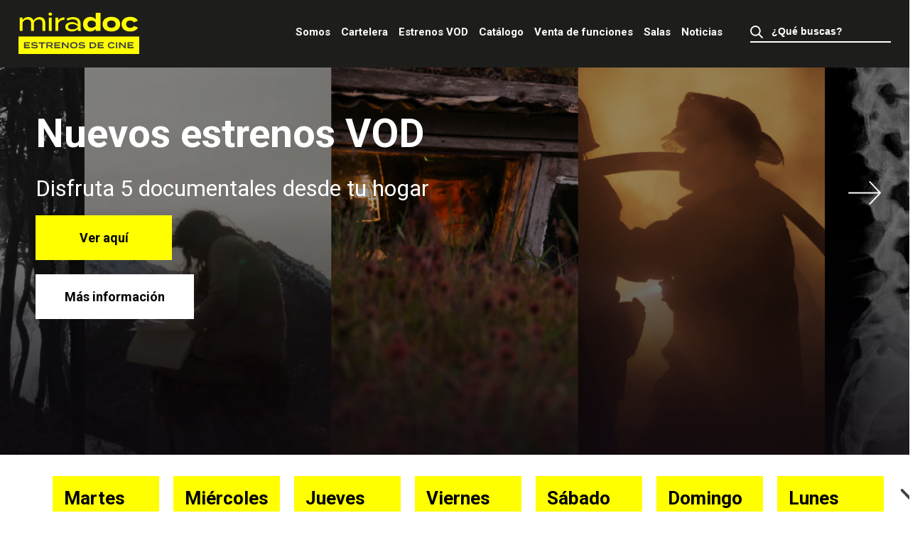

--- FILE ---
content_type: text/html; charset=UTF-8
request_url: https://miradoc.cl/
body_size: 87774
content:
<!DOCTYPE html>
<html lang="es">
<head>

<!-- extras -->
<meta charset="UTF-8">
<meta http-equiv="X-UA-Compatible" content="IE=edge,chrome=1">
<meta name="keywords" content="miradoc, documentales, chilenos, cine, chile, peliculas, exhibiciones, salas, audiovisual, chiledoc, corporación, cultural, documentalistas, cultura, arte, alternativo, cinearte, audiencia, nuevos, espacios, producción, difusión, educación, ciudad, circuito, ciclo, institución, redes, comercial, entradas, estreno, online, foros, cineforos, conversatorio, cartelera, independiente, regiones, regional, espectadores, mensual, cineastas, realizadores, abril, mayo, junio, julio, agosto, septiembre, octubre, noviembre, programa, noficción, no, ficción, territorio, cinematografía, cinematográfico, fotografía, oferta, cultural, arica, iquique, antofagasta, copiapó, la serena, ovalle, valparaíso, santiago, rancagua, talca, constitución, chillán, concepción, temuco, valdivia, puerto, varas, montt, coyhaique, punta, arenas, biblioteca, alfredo, wormald, cruz, centro, cultura, doña, vicenta, universidad, católica, teatro, centenario, microcine, condell, insomnia, cineteca, nacional, radical, casona, nemesio, antúnez, eduardo, geyter, maule, artecón, oz, alianza, francesa, facultad, humanidades, santo, tomas, austral, mafalda, mora, diego, rivera, estrella, ojocorto" />
<meta name="description" content="Programa de distribución de documentales chilenos de manera presencial y digital. Iniciativa de la Corporación Chilena del Documental CCDoc." />
<meta name="robots" content="index,follow,archive" />
<link rel="profile" href="http://gmpg.org/xfn/11" />
<link rel="shortcut icon" href="https://miradoc.cl/site/wp-content/themes/miradocv2/images/favicon.ico" />
<meta http-equiv="Cache-Control" content="no-cache, mustrevalidate"/>
<meta http-equiv="Pragma" content="no-cache"/>
<script type="text/javascript">
/* <![CDATA[ */
 var gform;gform||(document.addEventListener("gform_main_scripts_loaded",function(){gform.scriptsLoaded=!0}),document.addEventListener("gform/theme/scripts_loaded",function(){gform.themeScriptsLoaded=!0}),window.addEventListener("DOMContentLoaded",function(){gform.domLoaded=!0}),gform={domLoaded:!1,scriptsLoaded:!1,themeScriptsLoaded:!1,isFormEditor:()=>"function"==typeof InitializeEditor,callIfLoaded:function(o){return!(!gform.domLoaded||!gform.scriptsLoaded||!gform.themeScriptsLoaded&&!gform.isFormEditor()||(gform.isFormEditor()&&console.warn("The use of gform.initializeOnLoaded() is deprecated in the form editor context and will be removed in Gravity Forms 3.1."),o(),0))},initializeOnLoaded:function(o){gform.callIfLoaded(o)||(document.addEventListener("gform_main_scripts_loaded",()=>{gform.scriptsLoaded=!0,gform.callIfLoaded(o)}),document.addEventListener("gform/theme/scripts_loaded",()=>{gform.themeScriptsLoaded=!0,gform.callIfLoaded(o)}),window.addEventListener("DOMContentLoaded",()=>{gform.domLoaded=!0,gform.callIfLoaded(o)}))},hooks:{action:{},filter:{}},addAction:function(o,r,e,t){gform.addHook("action",o,r,e,t)},addFilter:function(o,r,e,t){gform.addHook("filter",o,r,e,t)},doAction:function(o){gform.doHook("action",o,arguments)},applyFilters:function(o){return gform.doHook("filter",o,arguments)},removeAction:function(o,r){gform.removeHook("action",o,r)},removeFilter:function(o,r,e){gform.removeHook("filter",o,r,e)},addHook:function(o,r,e,t,n){null==gform.hooks[o][r]&&(gform.hooks[o][r]=[]);var d=gform.hooks[o][r];null==n&&(n=r+"_"+d.length),gform.hooks[o][r].push({tag:n,callable:e,priority:t=null==t?10:t})},doHook:function(r,o,e){var t;if(e=Array.prototype.slice.call(e,1),null!=gform.hooks[r][o]&&((o=gform.hooks[r][o]).sort(function(o,r){return o.priority-r.priority}),o.forEach(function(o){"function"!=typeof(t=o.callable)&&(t=window[t]),"action"==r?t.apply(null,e):e[0]=t.apply(null,e)})),"filter"==r)return e[0]},removeHook:function(o,r,t,n){var e;null!=gform.hooks[o][r]&&(e=(e=gform.hooks[o][r]).filter(function(o,r,e){return!!(null!=n&&n!=o.tag||null!=t&&t!=o.priority)}),gform.hooks[o][r]=e)}}); 
/* ]]> */
</script>


<!-- share -->
<meta property="og:title" content="Miradoc estrenos de cine" />
<meta property="og:url" content="https://miradoc.cl" />
<meta property="og:description" content="MiraDoc es un sitio web dedicado a la promoción de películas chilenas">
<meta property="og:image" content="https://miradoc.cl/site/wp-content/themes/miradocv2/images/share.png">
<meta property="og:locale:alternate" content="es_ES" />

<meta name="viewport" content="width=device-width, initial-scale=1, user-scalable=no"/>


<title>Miradoc</title>

<!-- css -->
<link rel="stylesheet" type="text/css" media="all" href="https://miradoc.cl/site/wp-content/themes/miradocv2/style.css?ver=1762266926" />
<link href="https://fonts.googleapis.com/css?family=Roboto:400,700,900&display=swap" rel="stylesheet">

<!-- Global site tag (gtag.js) - Google Analytics -->
<script>
(function(i,s,o,g,r,a,m){i['GoogleAnalyticsObject']=r;i[r]=i[r]||function(){
(i[r].q=i[r].q||[]).push(arguments)},i[r].l=1*new Date();a=s.createElement(o),
m=s.getElementsByTagName(o)[0];a.async=1;a.src=g;m.parentNode.insertBefore(a,m)
})(window,document,'script','https://www.google-analytics.com/analytics.js','ga');

ga('create', 'UA-61722870-21', 'auto');
ga('send', 'pageview');

</script>
<meta name='robots' content='max-image-preview:large' />
<link rel='stylesheet' id='wp-block-library-css' href='https://miradoc.cl/site/wp-includes/css/dist/block-library/style.min.css?ver=6.4.7' type='text/css' media='all' />
<style id='classic-theme-styles-inline-css' type='text/css'>
/*! This file is auto-generated */
.wp-block-button__link{color:#fff;background-color:#32373c;border-radius:9999px;box-shadow:none;text-decoration:none;padding:calc(.667em + 2px) calc(1.333em + 2px);font-size:1.125em}.wp-block-file__button{background:#32373c;color:#fff;text-decoration:none}
</style>
<style id='global-styles-inline-css' type='text/css'>
body{--wp--preset--color--black: #000000;--wp--preset--color--cyan-bluish-gray: #abb8c3;--wp--preset--color--white: #ffffff;--wp--preset--color--pale-pink: #f78da7;--wp--preset--color--vivid-red: #cf2e2e;--wp--preset--color--luminous-vivid-orange: #ff6900;--wp--preset--color--luminous-vivid-amber: #fcb900;--wp--preset--color--light-green-cyan: #7bdcb5;--wp--preset--color--vivid-green-cyan: #00d084;--wp--preset--color--pale-cyan-blue: #8ed1fc;--wp--preset--color--vivid-cyan-blue: #0693e3;--wp--preset--color--vivid-purple: #9b51e0;--wp--preset--gradient--vivid-cyan-blue-to-vivid-purple: linear-gradient(135deg,rgba(6,147,227,1) 0%,rgb(155,81,224) 100%);--wp--preset--gradient--light-green-cyan-to-vivid-green-cyan: linear-gradient(135deg,rgb(122,220,180) 0%,rgb(0,208,130) 100%);--wp--preset--gradient--luminous-vivid-amber-to-luminous-vivid-orange: linear-gradient(135deg,rgba(252,185,0,1) 0%,rgba(255,105,0,1) 100%);--wp--preset--gradient--luminous-vivid-orange-to-vivid-red: linear-gradient(135deg,rgba(255,105,0,1) 0%,rgb(207,46,46) 100%);--wp--preset--gradient--very-light-gray-to-cyan-bluish-gray: linear-gradient(135deg,rgb(238,238,238) 0%,rgb(169,184,195) 100%);--wp--preset--gradient--cool-to-warm-spectrum: linear-gradient(135deg,rgb(74,234,220) 0%,rgb(151,120,209) 20%,rgb(207,42,186) 40%,rgb(238,44,130) 60%,rgb(251,105,98) 80%,rgb(254,248,76) 100%);--wp--preset--gradient--blush-light-purple: linear-gradient(135deg,rgb(255,206,236) 0%,rgb(152,150,240) 100%);--wp--preset--gradient--blush-bordeaux: linear-gradient(135deg,rgb(254,205,165) 0%,rgb(254,45,45) 50%,rgb(107,0,62) 100%);--wp--preset--gradient--luminous-dusk: linear-gradient(135deg,rgb(255,203,112) 0%,rgb(199,81,192) 50%,rgb(65,88,208) 100%);--wp--preset--gradient--pale-ocean: linear-gradient(135deg,rgb(255,245,203) 0%,rgb(182,227,212) 50%,rgb(51,167,181) 100%);--wp--preset--gradient--electric-grass: linear-gradient(135deg,rgb(202,248,128) 0%,rgb(113,206,126) 100%);--wp--preset--gradient--midnight: linear-gradient(135deg,rgb(2,3,129) 0%,rgb(40,116,252) 100%);--wp--preset--font-size--small: 13px;--wp--preset--font-size--medium: 20px;--wp--preset--font-size--large: 36px;--wp--preset--font-size--x-large: 42px;--wp--preset--spacing--20: 0.44rem;--wp--preset--spacing--30: 0.67rem;--wp--preset--spacing--40: 1rem;--wp--preset--spacing--50: 1.5rem;--wp--preset--spacing--60: 2.25rem;--wp--preset--spacing--70: 3.38rem;--wp--preset--spacing--80: 5.06rem;--wp--preset--shadow--natural: 6px 6px 9px rgba(0, 0, 0, 0.2);--wp--preset--shadow--deep: 12px 12px 50px rgba(0, 0, 0, 0.4);--wp--preset--shadow--sharp: 6px 6px 0px rgba(0, 0, 0, 0.2);--wp--preset--shadow--outlined: 6px 6px 0px -3px rgba(255, 255, 255, 1), 6px 6px rgba(0, 0, 0, 1);--wp--preset--shadow--crisp: 6px 6px 0px rgba(0, 0, 0, 1);}:where(.is-layout-flex){gap: 0.5em;}:where(.is-layout-grid){gap: 0.5em;}body .is-layout-flow > .alignleft{float: left;margin-inline-start: 0;margin-inline-end: 2em;}body .is-layout-flow > .alignright{float: right;margin-inline-start: 2em;margin-inline-end: 0;}body .is-layout-flow > .aligncenter{margin-left: auto !important;margin-right: auto !important;}body .is-layout-constrained > .alignleft{float: left;margin-inline-start: 0;margin-inline-end: 2em;}body .is-layout-constrained > .alignright{float: right;margin-inline-start: 2em;margin-inline-end: 0;}body .is-layout-constrained > .aligncenter{margin-left: auto !important;margin-right: auto !important;}body .is-layout-constrained > :where(:not(.alignleft):not(.alignright):not(.alignfull)){max-width: var(--wp--style--global--content-size);margin-left: auto !important;margin-right: auto !important;}body .is-layout-constrained > .alignwide{max-width: var(--wp--style--global--wide-size);}body .is-layout-flex{display: flex;}body .is-layout-flex{flex-wrap: wrap;align-items: center;}body .is-layout-flex > *{margin: 0;}body .is-layout-grid{display: grid;}body .is-layout-grid > *{margin: 0;}:where(.wp-block-columns.is-layout-flex){gap: 2em;}:where(.wp-block-columns.is-layout-grid){gap: 2em;}:where(.wp-block-post-template.is-layout-flex){gap: 1.25em;}:where(.wp-block-post-template.is-layout-grid){gap: 1.25em;}.has-black-color{color: var(--wp--preset--color--black) !important;}.has-cyan-bluish-gray-color{color: var(--wp--preset--color--cyan-bluish-gray) !important;}.has-white-color{color: var(--wp--preset--color--white) !important;}.has-pale-pink-color{color: var(--wp--preset--color--pale-pink) !important;}.has-vivid-red-color{color: var(--wp--preset--color--vivid-red) !important;}.has-luminous-vivid-orange-color{color: var(--wp--preset--color--luminous-vivid-orange) !important;}.has-luminous-vivid-amber-color{color: var(--wp--preset--color--luminous-vivid-amber) !important;}.has-light-green-cyan-color{color: var(--wp--preset--color--light-green-cyan) !important;}.has-vivid-green-cyan-color{color: var(--wp--preset--color--vivid-green-cyan) !important;}.has-pale-cyan-blue-color{color: var(--wp--preset--color--pale-cyan-blue) !important;}.has-vivid-cyan-blue-color{color: var(--wp--preset--color--vivid-cyan-blue) !important;}.has-vivid-purple-color{color: var(--wp--preset--color--vivid-purple) !important;}.has-black-background-color{background-color: var(--wp--preset--color--black) !important;}.has-cyan-bluish-gray-background-color{background-color: var(--wp--preset--color--cyan-bluish-gray) !important;}.has-white-background-color{background-color: var(--wp--preset--color--white) !important;}.has-pale-pink-background-color{background-color: var(--wp--preset--color--pale-pink) !important;}.has-vivid-red-background-color{background-color: var(--wp--preset--color--vivid-red) !important;}.has-luminous-vivid-orange-background-color{background-color: var(--wp--preset--color--luminous-vivid-orange) !important;}.has-luminous-vivid-amber-background-color{background-color: var(--wp--preset--color--luminous-vivid-amber) !important;}.has-light-green-cyan-background-color{background-color: var(--wp--preset--color--light-green-cyan) !important;}.has-vivid-green-cyan-background-color{background-color: var(--wp--preset--color--vivid-green-cyan) !important;}.has-pale-cyan-blue-background-color{background-color: var(--wp--preset--color--pale-cyan-blue) !important;}.has-vivid-cyan-blue-background-color{background-color: var(--wp--preset--color--vivid-cyan-blue) !important;}.has-vivid-purple-background-color{background-color: var(--wp--preset--color--vivid-purple) !important;}.has-black-border-color{border-color: var(--wp--preset--color--black) !important;}.has-cyan-bluish-gray-border-color{border-color: var(--wp--preset--color--cyan-bluish-gray) !important;}.has-white-border-color{border-color: var(--wp--preset--color--white) !important;}.has-pale-pink-border-color{border-color: var(--wp--preset--color--pale-pink) !important;}.has-vivid-red-border-color{border-color: var(--wp--preset--color--vivid-red) !important;}.has-luminous-vivid-orange-border-color{border-color: var(--wp--preset--color--luminous-vivid-orange) !important;}.has-luminous-vivid-amber-border-color{border-color: var(--wp--preset--color--luminous-vivid-amber) !important;}.has-light-green-cyan-border-color{border-color: var(--wp--preset--color--light-green-cyan) !important;}.has-vivid-green-cyan-border-color{border-color: var(--wp--preset--color--vivid-green-cyan) !important;}.has-pale-cyan-blue-border-color{border-color: var(--wp--preset--color--pale-cyan-blue) !important;}.has-vivid-cyan-blue-border-color{border-color: var(--wp--preset--color--vivid-cyan-blue) !important;}.has-vivid-purple-border-color{border-color: var(--wp--preset--color--vivid-purple) !important;}.has-vivid-cyan-blue-to-vivid-purple-gradient-background{background: var(--wp--preset--gradient--vivid-cyan-blue-to-vivid-purple) !important;}.has-light-green-cyan-to-vivid-green-cyan-gradient-background{background: var(--wp--preset--gradient--light-green-cyan-to-vivid-green-cyan) !important;}.has-luminous-vivid-amber-to-luminous-vivid-orange-gradient-background{background: var(--wp--preset--gradient--luminous-vivid-amber-to-luminous-vivid-orange) !important;}.has-luminous-vivid-orange-to-vivid-red-gradient-background{background: var(--wp--preset--gradient--luminous-vivid-orange-to-vivid-red) !important;}.has-very-light-gray-to-cyan-bluish-gray-gradient-background{background: var(--wp--preset--gradient--very-light-gray-to-cyan-bluish-gray) !important;}.has-cool-to-warm-spectrum-gradient-background{background: var(--wp--preset--gradient--cool-to-warm-spectrum) !important;}.has-blush-light-purple-gradient-background{background: var(--wp--preset--gradient--blush-light-purple) !important;}.has-blush-bordeaux-gradient-background{background: var(--wp--preset--gradient--blush-bordeaux) !important;}.has-luminous-dusk-gradient-background{background: var(--wp--preset--gradient--luminous-dusk) !important;}.has-pale-ocean-gradient-background{background: var(--wp--preset--gradient--pale-ocean) !important;}.has-electric-grass-gradient-background{background: var(--wp--preset--gradient--electric-grass) !important;}.has-midnight-gradient-background{background: var(--wp--preset--gradient--midnight) !important;}.has-small-font-size{font-size: var(--wp--preset--font-size--small) !important;}.has-medium-font-size{font-size: var(--wp--preset--font-size--medium) !important;}.has-large-font-size{font-size: var(--wp--preset--font-size--large) !important;}.has-x-large-font-size{font-size: var(--wp--preset--font-size--x-large) !important;}
.wp-block-navigation a:where(:not(.wp-element-button)){color: inherit;}
:where(.wp-block-post-template.is-layout-flex){gap: 1.25em;}:where(.wp-block-post-template.is-layout-grid){gap: 1.25em;}
:where(.wp-block-columns.is-layout-flex){gap: 2em;}:where(.wp-block-columns.is-layout-grid){gap: 2em;}
.wp-block-pullquote{font-size: 1.5em;line-height: 1.6;}
</style>
<link rel="https://api.w.org/" href="https://miradoc.cl/wp-json/" /><link rel="alternate" type="application/json" href="https://miradoc.cl/wp-json/wp/v2/pages/790" /><link rel="EditURI" type="application/rsd+xml" title="RSD" href="https://miradoc.cl/site/xmlrpc.php?rsd" />
<meta name="generator" content="WordPress 6.4.7" />
<link rel="canonical" href="https://miradoc.cl/" />
<link rel='shortlink' href='https://miradoc.cl/' />
<link rel="alternate" type="application/json+oembed" href="https://miradoc.cl/wp-json/oembed/1.0/embed?url=https%3A%2F%2Fmiradoc.cl%2F" />
<link rel="alternate" type="text/xml+oembed" href="https://miradoc.cl/wp-json/oembed/1.0/embed?url=https%3A%2F%2Fmiradoc.cl%2F&#038;format=xml" />

<script src="https://code.jquery.com/jquery-3.7.1.min.js" integrity="sha256-/JqT3SQfawRcv/BIHPThkBvs0OEvtFFmqPF/lYI/Cxo=" crossorigin="anonymous"></script>
<script src="https://miradoc.cl/site/wp-content/themes/miradocv2/js/mobile.js"></script>

<!-- <script type="text/javascript">
function clickVideo(div1,div2)
{
   d1 = document.getElementById(div1);
   d2 = document.getElementById(div2);
   if( d2.style.display == "none" )
   {
      d1.style.display = "none";
      d2.style.display = "block";
   } else {
      d1.style.display = "block";
      d2.style.display = "none";
   }
}
</script> -->

<!-- Facebook Pixel Code -->
  <script>
  !function(f,b,e,v,n,t,s)
  {if(f.fbq)return;n=f.fbq=function(){n.callMethod?
  n.callMethod.apply(n,arguments):n.queue.push(arguments)};
  if(!f._fbq)f._fbq=n;n.push=n;n.loaded=!0;n.version='2.0';
  n.queue=[];t=b.createElement(e);t.async=!0;
  t.src=v;s=b.getElementsByTagName(e)[0];
  s.parentNode.insertBefore(t,s)}(window, document,'script',
  'https://connect.facebook.net/en_US/fbevents.js');
  fbq('init', '748137082777323');
  fbq('track', 'PageView');
  </script>
  <noscript><img height="1" width="1" style="display:none"
  src="https://www.facebook.com/tr?id=748137082777323&ev=PageView&noscript=1"
  /></noscript>
<!-- End Facebook Pixel Code -->

</head>
<body class="home page-template-default page page-id-790">

	<!-- menu full -->
	<div id="myNav" class="overlay">
		<div id="nav">
			<div id="logo">
				<a href="https://miradoc.cl">
					<img class="logo_size" src="https://miradoc.cl/site/wp-content/themes/miradocv2/images/logo_amarillo.svg">
				</a>
			</div>
			<div id="menu">
				<h3 class="close_menu"><a href="javascript:void(0)" onclick="closeNav()">Menú</a></h3>
			</div>
		</div>
		<div class="wrap">
			<ul>
        <div class="menu-menu-principal-container"><ul id="menu-menu-principal" class="menu"><li id="menu-item-5406" class="menu-item menu-item-type-post_type menu-item-object-page menu-item-5406"><a href="https://miradoc.cl/quienes-somos/">Somos</a></li>
<li id="menu-item-5459" class="menu-item menu-item-type-post_type menu-item-object-page menu-item-5459"><a href="https://miradoc.cl/cartelera-presencial/">Cartelera</a></li>
<li id="menu-item-5412" class="menu-item menu-item-type-post_type menu-item-object-page menu-item-5412"><a href="https://miradoc.cl/online/">Estrenos VOD</a></li>
<li id="menu-item-5409" class="menu-item menu-item-type-post_type menu-item-object-page menu-item-5409"><a href="https://miradoc.cl/catalogo/">Catálogo</a></li>
<li id="menu-item-5413" class="menu-item menu-item-type-post_type menu-item-object-page menu-item-5413"><a href="https://miradoc.cl/venta-de-funciones/">Venta de funciones</a></li>
<li id="menu-item-5644" class="menu-item menu-item-type-post_type menu-item-object-page menu-item-5644"><a href="https://miradoc.cl/salas/">Salas</a></li>
<li id="menu-item-5414" class="menu-item menu-item-type-post_type menu-item-object-page menu-item-5414"><a href="https://miradoc.cl/noticias/">Noticias</a></li>
</ul></div>				<div id="nav_search" class="mobile">
										<form method="get" id="searchform2" action="https://miradoc.cl/">
					<input type="text" value="¿Qué buscas?" name="s" id="searchfield2" autocomplete="off" onblur="if (this.value == '') {this.value = '¿Qué buscas?';}" onfocus="if (this.value == '¿Qué buscas?') {this.value = '';}" />
					<input type="hidden" id="searchsubmit2" />
					</form>
				</div>
			</ul>
			<div id="company_menu">
				<ul>
					<li><a href="https://www.instagram.com/miradocchile/" target="_blank"><img src="https://miradoc.cl/site/wp-content/themes/miradocv2/images/instragram.svg"></a></li>
					<li><a href="https://www.facebook.com/miradocchile/" target="_blank"><img src="https://miradoc.cl/site/wp-content/themes/miradocv2/images/facebook.svg"></a></li>
          <li><a href="https://www.tiktok.com/@miradocchile?lang=es" target="_blank"><img src="https://miradoc.cl/site/wp-content/themes/miradocv2/images/tiktok.svg"></a></li>
					<li><a href="https://www.youtube.com/user/CHILEDOC" target="_blank"><img src="https://miradoc.cl/site/wp-content/themes/miradocv2/images/youtube.svg"></a></li>
				</ul>
			</div>
		</div>
	</div>
	<!-- /menu full -->

<div id="nav" class="change">
	<div id="logo">
		<a href="https://miradoc.cl">
			<img class="logo_size" src="https://miradoc.cl/site/wp-content/themes/miradocv2/images/logo_amarillo.svg">
		</a>
	</div>
	<div id="menu">
    <div class="menu-menu-principal-container"><ul id="menu-menu-principal-1" class="menu"><li class="menu-item menu-item-type-post_type menu-item-object-page menu-item-5406"><a href="https://miradoc.cl/quienes-somos/">Somos</a></li>
<li class="menu-item menu-item-type-post_type menu-item-object-page menu-item-5459"><a href="https://miradoc.cl/cartelera-presencial/">Cartelera</a></li>
<li class="menu-item menu-item-type-post_type menu-item-object-page menu-item-5412"><a href="https://miradoc.cl/online/">Estrenos VOD</a></li>
<li class="menu-item menu-item-type-post_type menu-item-object-page menu-item-5409"><a href="https://miradoc.cl/catalogo/">Catálogo</a></li>
<li class="menu-item menu-item-type-post_type menu-item-object-page menu-item-5413"><a href="https://miradoc.cl/venta-de-funciones/">Venta de funciones</a></li>
<li class="menu-item menu-item-type-post_type menu-item-object-page menu-item-5644"><a href="https://miradoc.cl/salas/">Salas</a></li>
<li class="menu-item menu-item-type-post_type menu-item-object-page menu-item-5414"><a href="https://miradoc.cl/noticias/">Noticias</a></li>
</ul></div>		<div id="nav_search" class="menu_search">
						<form method="get" id="searchform" action="https://miradoc.cl/">
			<input type="text" value="¿Qué buscas?" name="s" id="searchfield" autocomplete="off" onblur="if (this.value == '') {this.value = '¿Qué buscas?';}" onfocus="if (this.value == '¿Qué buscas?') {this.value = '';}" />
			<input type="hidden" id="searchsubmit" />
			</form>
		</div>
		<h3 class="open_menu mobile_nav"><a href="javascript:void(0)" onclick="openNav()">Menú</a></h3>
	</div>
</div>



<!-- Modal -->
<div id="myModal" class="modal" style="display: none;">
    
<div id="cal_modal">
<div id="calendario" class="slick-slider">
<div class="evento"><div class="evento_fechas"><h2>martes</h2><h3>04/11/2025</h3></div><p class="nohay">No hay películas en funciones para esta fecha.</p></div><div class="evento"><div class="evento_fechas"><h2>miércoles</h2><h3>05/11/2025</h3></div><p class="nohay">No hay películas en funciones para esta fecha.</p></div><div class="evento"><div class="evento_fechas"><h2>jueves</h2><h3>06/11/2025</h3></div><div class="evento_peliculas"><div class="imagen_slider" style="background-image: url(https://miradoc.cl/site/wp-content/uploads/2025/01/afiche-1334x1920-1.jpg);"></div><div class="data_pelicula"><h3><a href="https://miradoc.cl/yo-no-canto-por-cantar/#data_movie">Yo no canto por cantar</a></h3><p>Santiago</p><p class="ver_cart"><a href="https://miradoc.cl/yo-no-canto-por-cantar/#data_movie"> Ver cartelera</a></p></div></div><div class="evento_peliculas"><div class="imagen_slider" style="background-image: url(https://miradoc.cl/site/wp-content/uploads/2025/01/EyE_afichelimpio-scaled.jpg);"></div><div class="data_pelicula"><h3><a href="https://miradoc.cl/ensayos-y-errores/#data_movie">Ensayos y errores</a></h3><p>Arica, Viña del Mar, Santiago</p><p class="ver_cart"><a href="https://miradoc.cl/ensayos-y-errores/#data_movie"> Ver cartelera</a></p></div></div></div><div class="evento"><div class="evento_fechas"><h2>viernes</h2><h3>07/11/2025</h3></div><div class="evento_peliculas"><div class="imagen_slider" style="background-image: url(https://miradoc.cl/site/wp-content/uploads/2025/01/EyE_afichelimpio-scaled.jpg);"></div><div class="data_pelicula"><h3><a href="https://miradoc.cl/ensayos-y-errores/#data_movie">Ensayos y errores</a></h3><p>Santiago</p><p class="ver_cart"><a href="https://miradoc.cl/ensayos-y-errores/#data_movie"> Ver cartelera</a></p></div></div></div><div class="evento"><div class="evento_fechas"><h2>sábado</h2><h3>08/11/2025</h3></div><div class="evento_peliculas"><div class="imagen_slider" style="background-image: url(https://miradoc.cl/site/wp-content/uploads/2025/01/EyE_afichelimpio-scaled.jpg);"></div><div class="data_pelicula"><h3><a href="https://miradoc.cl/ensayos-y-errores/#data_movie">Ensayos y errores</a></h3><p>Santiago</p><p class="ver_cart"><a href="https://miradoc.cl/ensayos-y-errores/#data_movie"> Ver cartelera</a></p></div></div></div><div class="evento"><div class="evento_fechas"><h2>domingo</h2><h3>09/11/2025</h3></div><div class="evento_peliculas"><div class="imagen_slider" style="background-image: url(https://miradoc.cl/site/wp-content/uploads/2025/01/EyE_afichelimpio-scaled.jpg);"></div><div class="data_pelicula"><h3><a href="https://miradoc.cl/ensayos-y-errores/#data_movie">Ensayos y errores</a></h3><p>Santiago</p><p class="ver_cart"><a href="https://miradoc.cl/ensayos-y-errores/#data_movie"> Ver cartelera</a></p></div></div></div><div class="evento"><div class="evento_fechas"><h2>lunes</h2><h3>10/11/2025</h3></div><div class="evento_peliculas"><div class="imagen_slider" style="background-image: url(https://miradoc.cl/site/wp-content/uploads/2025/01/EyE_afichelimpio-scaled.jpg);"></div><div class="data_pelicula"><h3><a href="https://miradoc.cl/ensayos-y-errores/#data_movie">Ensayos y errores</a></h3><p>Concepción</p><p class="ver_cart"><a href="https://miradoc.cl/ensayos-y-errores/#data_movie"> Ver cartelera</a></p></div></div></div><div class="evento"><div class="evento_fechas"><h2>martes</h2><h3>11/11/2025</h3></div><p class="nohay">No hay películas en funciones para esta fecha.</p></div><div class="evento"><div class="evento_fechas"><h2>miércoles</h2><h3>12/11/2025</h3></div><div class="evento_peliculas"><div class="imagen_slider" style="background-image: url(https://miradoc.cl/site/wp-content/uploads/2025/01/EyE_afichelimpio-scaled.jpg);"></div><div class="data_pelicula"><h3><a href="https://miradoc.cl/ensayos-y-errores/#data_movie">Ensayos y errores</a></h3><p>Antofagasta, La Serena, Santiago, Concepción, Valdivia, Puerto Montt</p><p class="ver_cart"><a href="https://miradoc.cl/ensayos-y-errores/#data_movie"> Ver cartelera</a></p></div></div></div><div class="evento"><div class="evento_fechas"><h2>jueves</h2><h3>13/11/2025</h3></div><div class="evento_peliculas"><div class="imagen_slider" style="background-image: url(https://miradoc.cl/site/wp-content/uploads/2025/01/EyE_afichelimpio-scaled.jpg);"></div><div class="data_pelicula"><h3><a href="https://miradoc.cl/ensayos-y-errores/#data_movie">Ensayos y errores</a></h3><p>Arica, Valparaíso, Santiago</p><p class="ver_cart"><a href="https://miradoc.cl/ensayos-y-errores/#data_movie"> Ver cartelera</a></p></div></div></div><div class="evento"><div class="evento_fechas"><h2>viernes</h2><h3>14/11/2025</h3></div><div class="evento_peliculas"><div class="imagen_slider" style="background-image: url(https://miradoc.cl/site/wp-content/uploads/2025/01/EyE_afichelimpio-scaled.jpg);"></div><div class="data_pelicula"><h3><a href="https://miradoc.cl/ensayos-y-errores/#data_movie">Ensayos y errores</a></h3><p>Copiapó, Santiago</p><p class="ver_cart"><a href="https://miradoc.cl/ensayos-y-errores/#data_movie"> Ver cartelera</a></p></div></div></div><div class="evento"><div class="evento_fechas"><h2>sábado</h2><h3>15/11/2025</h3></div><div class="evento_peliculas"><div class="imagen_slider" style="background-image: url(https://miradoc.cl/site/wp-content/uploads/2025/01/EyE_afichelimpio-scaled.jpg);"></div><div class="data_pelicula"><h3><a href="https://miradoc.cl/ensayos-y-errores/#data_movie">Ensayos y errores</a></h3><p>Santiago</p><p class="ver_cart"><a href="https://miradoc.cl/ensayos-y-errores/#data_movie"> Ver cartelera</a></p></div></div></div><div class="evento"><div class="evento_fechas"><h2>domingo</h2><h3>16/11/2025</h3></div><p class="nohay">No hay películas en funciones para esta fecha.</p></div><div class="evento"><div class="evento_fechas"><h2>lunes</h2><h3>17/11/2025</h3></div><p class="nohay">No hay películas en funciones para esta fecha.</p></div><div class="evento"><div class="evento_fechas"><h2>martes</h2><h3>18/11/2025</h3></div><div class="evento_peliculas"><div class="imagen_slider" style="background-image: url(https://miradoc.cl/site/wp-content/uploads/2025/01/EyE_afichelimpio-scaled.jpg);"></div><div class="data_pelicula"><h3><a href="https://miradoc.cl/ensayos-y-errores/#data_movie">Ensayos y errores</a></h3><p>Valdivia</p><p class="ver_cart"><a href="https://miradoc.cl/ensayos-y-errores/#data_movie"> Ver cartelera</a></p></div></div></div><div class="evento"><div class="evento_fechas"><h2>miércoles</h2><h3>19/11/2025</h3></div><div class="evento_peliculas"><div class="imagen_slider" style="background-image: url(https://miradoc.cl/site/wp-content/uploads/2025/01/EyE_afichelimpio-scaled.jpg);"></div><div class="data_pelicula"><h3><a href="https://miradoc.cl/ensayos-y-errores/#data_movie">Ensayos y errores</a></h3><p>Puerto Mont,, Coyhaique</p><p class="ver_cart"><a href="https://miradoc.cl/ensayos-y-errores/#data_movie"> Ver cartelera</a></p></div></div></div><div class="evento"><div class="evento_fechas"><h2>jueves</h2><h3>20/11/2025</h3></div><div class="evento_peliculas"><div class="imagen_slider" style="background-image: url(https://miradoc.cl/site/wp-content/uploads/2025/01/EyE_afichelimpio-scaled.jpg);"></div><div class="data_pelicula"><h3><a href="https://miradoc.cl/ensayos-y-errores/#data_movie">Ensayos y errores</a></h3><p>Arica, Antofagasta</p><p class="ver_cart"><a href="https://miradoc.cl/ensayos-y-errores/#data_movie"> Ver cartelera</a></p></div></div></div><div class="evento"><div class="evento_fechas"><h2>viernes</h2><h3>21/11/2025</h3></div><div class="evento_peliculas"><div class="imagen_slider" style="background-image: url(https://miradoc.cl/site/wp-content/uploads/2025/01/EyE_afichelimpio-scaled.jpg);"></div><div class="data_pelicula"><h3><a href="https://miradoc.cl/ensayos-y-errores/#data_movie">Ensayos y errores</a></h3><p>Iquique</p><p class="ver_cart"><a href="https://miradoc.cl/ensayos-y-errores/#data_movie"> Ver cartelera</a></p></div></div></div><div class="evento"><div class="evento_fechas"><h2>sábado</h2><h3>22/11/2025</h3></div><p class="nohay">No hay películas en funciones para esta fecha.</p></div><div class="evento"><div class="evento_fechas"><h2>domingo</h2><h3>23/11/2025</h3></div><p class="nohay">No hay películas en funciones para esta fecha.</p></div><div class="evento"><div class="evento_fechas"><h2>lunes</h2><h3>24/11/2025</h3></div><p class="nohay">No hay películas en funciones para esta fecha.</p></div><div class="evento"><div class="evento_fechas"><h2>martes</h2><h3>25/11/2025</h3></div><p class="nohay">No hay películas en funciones para esta fecha.</p></div><div class="evento"><div class="evento_fechas"><h2>miércoles</h2><h3>26/11/2025</h3></div><div class="evento_peliculas"><div class="imagen_slider" style="background-image: url(https://miradoc.cl/site/wp-content/uploads/2025/01/EyE_afichelimpio-scaled.jpg);"></div><div class="data_pelicula"><h3><a href="https://miradoc.cl/ensayos-y-errores/#data_movie">Ensayos y errores</a></h3><p>Antofagasta, La Serena, Puerto Montt, Coyhaique</p><p class="ver_cart"><a href="https://miradoc.cl/ensayos-y-errores/#data_movie"> Ver cartelera</a></p></div></div></div><div class="evento"><div class="evento_fechas"><h2>jueves</h2><h3>27/11/2025</h3></div><div class="evento_peliculas"><div class="imagen_slider" style="background-image: url(https://miradoc.cl/site/wp-content/uploads/2025/01/EyE_afichelimpio-scaled.jpg);"></div><div class="data_pelicula"><h3><a href="https://miradoc.cl/ensayos-y-errores/#data_movie">Ensayos y errores</a></h3><p>Santiago</p><p class="ver_cart"><a href="https://miradoc.cl/ensayos-y-errores/#data_movie"> Ver cartelera</a></p></div></div></div><div class="evento"><div class="evento_fechas"><h2>viernes</h2><h3>28/11/2025</h3></div><p class="nohay">No hay películas en funciones para esta fecha.</p></div><div class="evento"><div class="evento_fechas"><h2>sábado</h2><h3>29/11/2025</h3></div><p class="nohay">No hay películas en funciones para esta fecha.</p></div><div class="evento"><div class="evento_fechas"><h2>domingo</h2><h3>30/11/2025</h3></div><p class="nohay">No hay películas en funciones para esta fecha.</p></div><div class="evento"><div class="evento_fechas"><h2>lunes</h2><h3>01/12/2025</h3></div><p class="nohay">No hay películas en funciones para esta fecha.</p></div><div class="evento"><div class="evento_fechas"><h2>martes</h2><h3>02/12/2025</h3></div><div class="evento_peliculas"><div class="imagen_slider" style="background-image: url(https://miradoc.cl/site/wp-content/uploads/2025/01/EyE_afichelimpio-scaled.jpg);"></div><div class="data_pelicula"><h3><a href="https://miradoc.cl/ensayos-y-errores/#data_movie">Ensayos y errores</a></h3><p>Valdivia</p><p class="ver_cart"><a href="https://miradoc.cl/ensayos-y-errores/#data_movie"> Ver cartelera</a></p></div></div></div><div class="evento"><div class="evento_fechas"><h2>miércoles</h2><h3>03/12/2025</h3></div><p class="nohay">No hay películas en funciones para esta fecha.</p></div>
</div>
</div>



<script>
    // Inicializar el slider de Slick
    jQuery(document).ready(function($) {
        var slider = $('#calendario.slick-slider');

        slider.slick({
            slidesToShow: 4,
            slidesToScroll: 2,
            autoplay: false,
            arrows: true,
            dots: false,
            infinite: false,
            prevArrow: '<button type="button" class="slick-custom-arrow slick-prev"> < </button>',
            nextArrow: '<button type="button" class="slick-custom-arrow slick-next"> > </button>',
            responsive: [{
                breakpoint: 767,
                settings: {
                    slidesToShow: 1,
                    slidesToScroll: 1,
                }
            }]
        });

        // Deshabilitar botón "Previous" cuando se encuentre en el primer slide
        slider.on('afterChange', function(event, slick, currentSlide, nextSlide){
            if (currentSlide === 0) {
                $('.slick-prev').addClass('slick-disabled');
            } else {
                $('.slick-prev').removeClass('slick-disabled');
            }
        });

        // Activar el botón "Next" después de hacer clic en el botón "Next" una vez
        $('.slick-next').click(function() {
            $('.slick-prev').removeClass('slick-disabled');
        });

        // Función para abrir el modal
        window.openModal = function() {
            var modal = document.getElementById('myModal');
            modal.style.display = "block";
            $('#calendario.slick-slider').get(0).slick.setPosition();
        }

        // Función para cerrar el modal
        window.closeModal = function() {
            var modal = document.getElementById('myModal');
            modal.style.display = "none";
        }
        // Función para cerrar el modal al hacer clic en el botón de cerrar
        $('.close-modal').click(function() {
            $('#myModal').hide(); // Ocultar el modal
        });
    });
</script>
    <div class="cerrar_modal">
    <button class="close-modal">Cerrar funciones</button>
    </div>
</div>

<div id="home_slide">
<div class="slider_home">

  <div>
    <div class="masterhead" style="background-image: url(https://miradoc.cl/site/wp-content/uploads/2025/09/Bannerweb.jpg);">
    <div class="sombra_masterhead">
    <div class="wrap">

      <h1>Ensayo y errores</h1>
            <p>Estreno 6 de noviembre</p>
      
                    <div class="trailer">
        <h5><a href="https://youtu.be/hMIs4o3owfw?si=6vFnNi-m427WVVWO">Tráiler</a></h5>
        </div>
      
                    <div class="ver_youtube">
        <h5><a href="https://miradoc.cl/ensayos-y-errores/">Más información</a></h5>
        </div>
          </div>
    </div>
    </div>
  </div>
      <div>
    <div class="masterhead" style="background-image: url(https://miradoc.cl/site/wp-content/uploads/2025/09/banner-web-yncpc-1.jpg);">
    <div class="sombra_masterhead">
    <div class="wrap">

      <h1>Yo no canto por cantar</h1>
            <p>En cartelera</p>
      
                    <div class="trailer">
        <h5><a href="https://miradoc.cl/yo-no-canto-por-cantar/">Más información</a></h5>
        </div>
      
                    <div class="ver_youtube">
        <h5><a href="https://youtu.be/9GHTff8wxPo?si=iWMDvX1HcNN73-bH">Tráiler</a></h5>
        </div>
          </div>
    </div>
    </div>
  </div>
      <div>
    <div class="masterhead" style="background-image: url(https://miradoc.cl/site/wp-content/uploads/2025/10/1900x700-banner-web.jpg);">
    <div class="sombra_masterhead">
    <div class="wrap">

      <h1>OASIS, el mejor país de Chile</h1>
            <p>Disponible en streaming</p>
      
                    <div class="trailer">
        <h5><a href="https://vimeo.com/ondemand/oasisvod">Ver aquí</a></h5>
        </div>
      
                    <div class="ver_youtube">
        <h5><a href="https://miradoc.cl/oasis/">Más información</a></h5>
        </div>
          </div>
    </div>
    </div>
  </div>
      <div>
    <div class="masterhead" style="background-image: url(https://miradoc.cl/site/wp-content/uploads/2025/08/banner-web.jpg);">
    <div class="sombra_masterhead">
    <div class="wrap">

      <h1>Nuevos estrenos VOD</h1>
            <p>Disfruta 5 documentales desde tu hogar</p>
      
                    <div class="trailer">
        <h5><a href="https://vimeo.com/ccdocumental/vod_pages">Ver aquí</a></h5>
        </div>
      
                    <div class="ver_youtube">
        <h5><a href="https://miradoc.cl/lo-nuevo-de-miradoc-llega-a-tu-hogar-destacados-documentales-chilenos-estrenan-en-streaming/">Más información</a></h5>
        </div>
          </div>
    </div>
    </div>
  </div>
      <div>
    <div class="masterhead" style="background-image: url(https://miradoc.cl/site/wp-content/uploads/2024/02/HIMNO_-Banner-minisitio-1900-x-700.png);">
    <div class="sombra_masterhead">
    <div class="wrap">

      <h1>Himno</h1>
            <p>La vuelta al mundo de "El pueblo unido jamás será vencido"</p>
<p>Ahora en VOD.</p>
      
                    <div class="trailer">
        <h5><a href="https://vimeo.com/ondemand/himno?msockid=262ce653fb866c540d0ff358fa3f6da1">Ver aquí</a></h5>
        </div>
      
                    <div class="ver_youtube">
        <h5><a href="https://miradoc.cl/himno/">Más información</a></h5>
        </div>
          </div>
    </div>
    </div>
  </div>
    </div>

<div class="slick-controls">
  <button id="prev" class="previous"></button>
  <button id="next" class="next"></button>
</div>

</div>


<div id="cal_home">
<div id="calendario" class="slick">
<div class="evento"><div class="evento_fechas"><h2>martes</h2><h3>04/11/2025</h3></div><p class="nohay">No hay películas en funciones para esta fecha.</p></div><div class="evento"><div class="evento_fechas"><h2>miércoles</h2><h3>05/11/2025</h3></div><p class="nohay">No hay películas en funciones para esta fecha.</p></div><div class="evento"><div class="evento_fechas"><h2>jueves</h2><h3>06/11/2025</h3></div><div class="evento_peliculas"><div class="imagen_slider" style="background-image: url(https://miradoc.cl/site/wp-content/uploads/2025/01/afiche-1334x1920-1.jpg);"></div><div class="data_pelicula"><h3><a href="https://miradoc.cl/yo-no-canto-por-cantar/#data_movie">Yo no canto por cantar</a></h3><p>Santiago</p><p class="ver_cart"><a href="https://miradoc.cl/yo-no-canto-por-cantar/#data_movie"> Ver cartelera</a></p></div></div><div class="evento_peliculas"><div class="imagen_slider" style="background-image: url(https://miradoc.cl/site/wp-content/uploads/2025/01/EyE_afichelimpio-scaled.jpg);"></div><div class="data_pelicula"><h3><a href="https://miradoc.cl/ensayos-y-errores/#data_movie">Ensayos y errores</a></h3><p>Arica, Viña del Mar, Santiago</p><p class="ver_cart"><a href="https://miradoc.cl/ensayos-y-errores/#data_movie"> Ver cartelera</a></p></div></div></div><div class="evento"><div class="evento_fechas"><h2>viernes</h2><h3>07/11/2025</h3></div><div class="evento_peliculas"><div class="imagen_slider" style="background-image: url(https://miradoc.cl/site/wp-content/uploads/2025/01/EyE_afichelimpio-scaled.jpg);"></div><div class="data_pelicula"><h3><a href="https://miradoc.cl/ensayos-y-errores/#data_movie">Ensayos y errores</a></h3><p>Santiago</p><p class="ver_cart"><a href="https://miradoc.cl/ensayos-y-errores/#data_movie"> Ver cartelera</a></p></div></div></div><div class="evento"><div class="evento_fechas"><h2>sábado</h2><h3>08/11/2025</h3></div><div class="evento_peliculas"><div class="imagen_slider" style="background-image: url(https://miradoc.cl/site/wp-content/uploads/2025/01/EyE_afichelimpio-scaled.jpg);"></div><div class="data_pelicula"><h3><a href="https://miradoc.cl/ensayos-y-errores/#data_movie">Ensayos y errores</a></h3><p>Santiago</p><p class="ver_cart"><a href="https://miradoc.cl/ensayos-y-errores/#data_movie"> Ver cartelera</a></p></div></div></div><div class="evento"><div class="evento_fechas"><h2>domingo</h2><h3>09/11/2025</h3></div><div class="evento_peliculas"><div class="imagen_slider" style="background-image: url(https://miradoc.cl/site/wp-content/uploads/2025/01/EyE_afichelimpio-scaled.jpg);"></div><div class="data_pelicula"><h3><a href="https://miradoc.cl/ensayos-y-errores/#data_movie">Ensayos y errores</a></h3><p>Santiago</p><p class="ver_cart"><a href="https://miradoc.cl/ensayos-y-errores/#data_movie"> Ver cartelera</a></p></div></div></div><div class="evento"><div class="evento_fechas"><h2>lunes</h2><h3>10/11/2025</h3></div><div class="evento_peliculas"><div class="imagen_slider" style="background-image: url(https://miradoc.cl/site/wp-content/uploads/2025/01/EyE_afichelimpio-scaled.jpg);"></div><div class="data_pelicula"><h3><a href="https://miradoc.cl/ensayos-y-errores/#data_movie">Ensayos y errores</a></h3><p>Concepción</p><p class="ver_cart"><a href="https://miradoc.cl/ensayos-y-errores/#data_movie"> Ver cartelera</a></p></div></div></div><div class="evento"><div class="evento_fechas"><h2>martes</h2><h3>11/11/2025</h3></div><p class="nohay">No hay películas en funciones para esta fecha.</p></div><div class="evento"><div class="evento_fechas"><h2>miércoles</h2><h3>12/11/2025</h3></div><div class="evento_peliculas"><div class="imagen_slider" style="background-image: url(https://miradoc.cl/site/wp-content/uploads/2025/01/EyE_afichelimpio-scaled.jpg);"></div><div class="data_pelicula"><h3><a href="https://miradoc.cl/ensayos-y-errores/#data_movie">Ensayos y errores</a></h3><p>Antofagasta, La Serena, Santiago, Concepción, Valdivia, Puerto Montt</p><p class="ver_cart"><a href="https://miradoc.cl/ensayos-y-errores/#data_movie"> Ver cartelera</a></p></div></div></div><div class="evento"><div class="evento_fechas"><h2>jueves</h2><h3>13/11/2025</h3></div><div class="evento_peliculas"><div class="imagen_slider" style="background-image: url(https://miradoc.cl/site/wp-content/uploads/2025/01/EyE_afichelimpio-scaled.jpg);"></div><div class="data_pelicula"><h3><a href="https://miradoc.cl/ensayos-y-errores/#data_movie">Ensayos y errores</a></h3><p>Arica, Valparaíso, Santiago</p><p class="ver_cart"><a href="https://miradoc.cl/ensayos-y-errores/#data_movie"> Ver cartelera</a></p></div></div></div><div class="evento"><div class="evento_fechas"><h2>viernes</h2><h3>14/11/2025</h3></div><div class="evento_peliculas"><div class="imagen_slider" style="background-image: url(https://miradoc.cl/site/wp-content/uploads/2025/01/EyE_afichelimpio-scaled.jpg);"></div><div class="data_pelicula"><h3><a href="https://miradoc.cl/ensayos-y-errores/#data_movie">Ensayos y errores</a></h3><p>Copiapó, Santiago</p><p class="ver_cart"><a href="https://miradoc.cl/ensayos-y-errores/#data_movie"> Ver cartelera</a></p></div></div></div><div class="evento"><div class="evento_fechas"><h2>sábado</h2><h3>15/11/2025</h3></div><div class="evento_peliculas"><div class="imagen_slider" style="background-image: url(https://miradoc.cl/site/wp-content/uploads/2025/01/EyE_afichelimpio-scaled.jpg);"></div><div class="data_pelicula"><h3><a href="https://miradoc.cl/ensayos-y-errores/#data_movie">Ensayos y errores</a></h3><p>Santiago</p><p class="ver_cart"><a href="https://miradoc.cl/ensayos-y-errores/#data_movie"> Ver cartelera</a></p></div></div></div><div class="evento"><div class="evento_fechas"><h2>domingo</h2><h3>16/11/2025</h3></div><p class="nohay">No hay películas en funciones para esta fecha.</p></div><div class="evento"><div class="evento_fechas"><h2>lunes</h2><h3>17/11/2025</h3></div><p class="nohay">No hay películas en funciones para esta fecha.</p></div><div class="evento"><div class="evento_fechas"><h2>martes</h2><h3>18/11/2025</h3></div><div class="evento_peliculas"><div class="imagen_slider" style="background-image: url(https://miradoc.cl/site/wp-content/uploads/2025/01/EyE_afichelimpio-scaled.jpg);"></div><div class="data_pelicula"><h3><a href="https://miradoc.cl/ensayos-y-errores/#data_movie">Ensayos y errores</a></h3><p>Valdivia</p><p class="ver_cart"><a href="https://miradoc.cl/ensayos-y-errores/#data_movie"> Ver cartelera</a></p></div></div></div><div class="evento"><div class="evento_fechas"><h2>miércoles</h2><h3>19/11/2025</h3></div><div class="evento_peliculas"><div class="imagen_slider" style="background-image: url(https://miradoc.cl/site/wp-content/uploads/2025/01/EyE_afichelimpio-scaled.jpg);"></div><div class="data_pelicula"><h3><a href="https://miradoc.cl/ensayos-y-errores/#data_movie">Ensayos y errores</a></h3><p>Puerto Mont,, Coyhaique</p><p class="ver_cart"><a href="https://miradoc.cl/ensayos-y-errores/#data_movie"> Ver cartelera</a></p></div></div></div><div class="evento"><div class="evento_fechas"><h2>jueves</h2><h3>20/11/2025</h3></div><div class="evento_peliculas"><div class="imagen_slider" style="background-image: url(https://miradoc.cl/site/wp-content/uploads/2025/01/EyE_afichelimpio-scaled.jpg);"></div><div class="data_pelicula"><h3><a href="https://miradoc.cl/ensayos-y-errores/#data_movie">Ensayos y errores</a></h3><p>Arica, Antofagasta</p><p class="ver_cart"><a href="https://miradoc.cl/ensayos-y-errores/#data_movie"> Ver cartelera</a></p></div></div></div><div class="evento"><div class="evento_fechas"><h2>viernes</h2><h3>21/11/2025</h3></div><div class="evento_peliculas"><div class="imagen_slider" style="background-image: url(https://miradoc.cl/site/wp-content/uploads/2025/01/EyE_afichelimpio-scaled.jpg);"></div><div class="data_pelicula"><h3><a href="https://miradoc.cl/ensayos-y-errores/#data_movie">Ensayos y errores</a></h3><p>Iquique</p><p class="ver_cart"><a href="https://miradoc.cl/ensayos-y-errores/#data_movie"> Ver cartelera</a></p></div></div></div><div class="evento"><div class="evento_fechas"><h2>sábado</h2><h3>22/11/2025</h3></div><p class="nohay">No hay películas en funciones para esta fecha.</p></div><div class="evento"><div class="evento_fechas"><h2>domingo</h2><h3>23/11/2025</h3></div><p class="nohay">No hay películas en funciones para esta fecha.</p></div><div class="evento"><div class="evento_fechas"><h2>lunes</h2><h3>24/11/2025</h3></div><p class="nohay">No hay películas en funciones para esta fecha.</p></div><div class="evento"><div class="evento_fechas"><h2>martes</h2><h3>25/11/2025</h3></div><p class="nohay">No hay películas en funciones para esta fecha.</p></div><div class="evento"><div class="evento_fechas"><h2>miércoles</h2><h3>26/11/2025</h3></div><div class="evento_peliculas"><div class="imagen_slider" style="background-image: url(https://miradoc.cl/site/wp-content/uploads/2025/01/EyE_afichelimpio-scaled.jpg);"></div><div class="data_pelicula"><h3><a href="https://miradoc.cl/ensayos-y-errores/#data_movie">Ensayos y errores</a></h3><p>Antofagasta, La Serena, Puerto Montt, Coyhaique</p><p class="ver_cart"><a href="https://miradoc.cl/ensayos-y-errores/#data_movie"> Ver cartelera</a></p></div></div></div><div class="evento"><div class="evento_fechas"><h2>jueves</h2><h3>27/11/2025</h3></div><div class="evento_peliculas"><div class="imagen_slider" style="background-image: url(https://miradoc.cl/site/wp-content/uploads/2025/01/EyE_afichelimpio-scaled.jpg);"></div><div class="data_pelicula"><h3><a href="https://miradoc.cl/ensayos-y-errores/#data_movie">Ensayos y errores</a></h3><p>Santiago</p><p class="ver_cart"><a href="https://miradoc.cl/ensayos-y-errores/#data_movie"> Ver cartelera</a></p></div></div></div><div class="evento"><div class="evento_fechas"><h2>viernes</h2><h3>28/11/2025</h3></div><p class="nohay">No hay películas en funciones para esta fecha.</p></div><div class="evento"><div class="evento_fechas"><h2>sábado</h2><h3>29/11/2025</h3></div><p class="nohay">No hay películas en funciones para esta fecha.</p></div><div class="evento"><div class="evento_fechas"><h2>domingo</h2><h3>30/11/2025</h3></div><p class="nohay">No hay películas en funciones para esta fecha.</p></div><div class="evento"><div class="evento_fechas"><h2>lunes</h2><h3>01/12/2025</h3></div><p class="nohay">No hay películas en funciones para esta fecha.</p></div><div class="evento"><div class="evento_fechas"><h2>martes</h2><h3>02/12/2025</h3></div><div class="evento_peliculas"><div class="imagen_slider" style="background-image: url(https://miradoc.cl/site/wp-content/uploads/2025/01/EyE_afichelimpio-scaled.jpg);"></div><div class="data_pelicula"><h3><a href="https://miradoc.cl/ensayos-y-errores/#data_movie">Ensayos y errores</a></h3><p>Valdivia</p><p class="ver_cart"><a href="https://miradoc.cl/ensayos-y-errores/#data_movie"> Ver cartelera</a></p></div></div></div><div class="evento"><div class="evento_fechas"><h2>miércoles</h2><h3>03/12/2025</h3></div><p class="nohay">No hay películas en funciones para esta fecha.</p></div>
</div>
</div>



<script>
    // Inicializar el slider de Slick
    jQuery(document).ready(function($) {
        var slider = $('#calendario.slick');

        slider.slick({
            slidesToShow: 7,
            slidesToScroll: 1,
            autoplay: false,
            arrows: true,
            dots: false,
            infinite: false,
            prevArrow: '<button type="button" class="slick-custom-arrow slick-prev"> < </button>',
            nextArrow: '<button type="button" class="slick-custom-arrow slick-next"> > </button>',
            responsive: [{
                breakpoint: 767,
                settings: {
                    slidesToShow: 1,
                    slidesToScroll: 1,
                }
            }]
        });

        // Deshabilitar botón "Previous" cuando se encuentre en el primer slide
        slider.on('afterChange', function(event, slick, currentSlide, nextSlide){
            if (currentSlide === 0) {
                $('.slick-prev').addClass('slick-disabled');
            } else {
                $('.slick-prev').removeClass('slick-disabled');
            }
        });

        // Activar el botón "Next" después de hacer clic en el botón "Next" una vez
        $('.slick-next').click(function() {
            $('.slick-prev').removeClass('slick-disabled');
        });
    });
</script>

<div id="home_page_data">
<div class="wrap">

  <div id="home_left">
    <button class="funciones mobile" onclick="openModal()">Ver funciones</button>

    <h2>Películas destacadas</h2>
              <div class="peliculas_cartelera">
        <div class="imagen_slider" style="background-image: url(https://miradoc.cl/site/wp-content/uploads/2025/01/afiche-1334x1920-1.jpg);"></div>
        <div class="data_peliculas_cartelera">
          <h3>Yo no canto por cantar</h3>
          <p class="linea">80 minutos </p>
          <p>Mauricia Saavedra es una cantora campesina que busca refugio en el canto para visibilizar dolorosas experiencias.</p>

          <ul>
          <li class="catalogo">Catálogo</li><li class="presencial">Presencial</l          <li></li>
          </ul>

          <h6><a href="https://miradoc.cl/yo-no-canto-por-cantar/">Más información</a></h6>
      </div>
      </div>
          <div class="peliculas_cartelera">
        <div class="imagen_slider" style="background-image: url(https://miradoc.cl/site/wp-content/uploads/2025/01/Afiche-para-home-1334x1920-1.jpg);"></div>
        <div class="data_peliculas_cartelera">
          <h3>Nada es como antes</h3>
          <p class="linea">69 minutos </p>
          <p>El insólito y accidentado proceso creativo de una compañía de teatro chilena.</p>

          <ul>
          <li class="catalogo">Catálogo</li><li class="presencial">Presencial</l          <li></li>
          </ul>

          <h6><a href="https://miradoc.cl/nada-es-como-antes/">Más información</a></h6>
      </div>
      </div>
          <div class="peliculas_cartelera">
        <div class="imagen_slider" style="background-image: url(https://miradoc.cl/site/wp-content/uploads/2025/05/Afiche-para-home-1334x1920-1.jpg);"></div>
        <div class="data_peliculas_cartelera">
          <h3>Memoria Implacable</h3>
          <p class="linea">93 minutos </p>
          <p>Un viaje por sus antepasados mapuche despojados de sus tierras al sur de Chile y Argentina.</p>

          <ul>
          <li class="catalogo">Catálogo</li><li class="online">Online</l          <li></li>
          </ul>

          <h6><a href="https://miradoc.cl/memoria-implacable/">Más información</a></h6>
      </div>
      </div>
          <div class="peliculas_cartelera">
        <div class="imagen_slider" style="background-image: url(https://miradoc.cl/site/wp-content/uploads/2024/07/Piropolis-afiche-titulo-1334x1920-1.png);"></div>
        <div class="data_peliculas_cartelera">
          <h3>Pirópolis</h3>
          <p class="linea">73 minutos | Todo espectador</p>
          <p>Una compañía de bomberos se enfrenta al combate de incendios forestales en Valparaíso.</p>

          <ul>
          <li class="catalogo">Catálogo</li><li class="online">Online</l          <li></li>
          </ul>

          <h6><a href="https://miradoc.cl/piropolis/">Más información</a></h6>
      </div>
      </div>
          <div class="peliculas_cartelera">
        <div class="imagen_slider" style="background-image: url(https://miradoc.cl/site/wp-content/uploads/2024/06/Afiche-para-home-1500x1875-1.jpg);"></div>
        <div class="data_peliculas_cartelera">
          <h3>OASIS</h3>
          <p class="linea">70 minutos </p>
          <p>Una película colectiva que sigue el proceso constituyente histórico más importante de la historia de Chile.</p>

          <ul>
          <li class="catalogo">Catálogo</li><li class="online">Online</l          <li></li>
          </ul>

          <h6><a href="https://miradoc.cl/oasis/">Más información</a></h6>
      </div>
      </div>
          <div class="peliculas_cartelera">
        <div class="imagen_slider" style="background-image: url(https://miradoc.cl/site/wp-content/uploads/2024/12/Afiche-para-home-1334x1920-1.jpg);"></div>
        <div class="data_peliculas_cartelera">
          <h3>La fabulosa máquina de cosechar oro</h3>
          <p class="linea">75 minutos </p>
          <p>La historia de Toto, el último buscador de oro de Tierra del Fuego.</p>

          <ul>
          <li class="catalogo">Catálogo</li><li class="online">Online</l          <li></li>
          </ul>

          <h6><a href="https://miradoc.cl/la-fabulosa-maquina-de-cosechar-oro/">Más información</a></h6>
      </div>
      </div>
          <div class="peliculas_cartelera">
        <div class="imagen_slider" style="background-image: url(https://miradoc.cl/site/wp-content/uploads/2024/04/OK-EQBP-Digital.png);"></div>
        <div class="data_peliculas_cartelera">
          <h3>El que baila pasa</h3>
          <p class="linea">71 minutos | Todo espectador</p>
          <p>Un ser del más allá vuelve a Chile durante 2019 encarnado en un trabajador que sueña con un estallido social.</p>

          <ul>
          <li class="catalogo">Catálogo</li><li class="online">Online</l          <li></li>
          </ul>

          <h6><a href="https://miradoc.cl/el-que-baila-pasa/">Más información</a></h6>
      </div>
      </div>
          <div class="peliculas_cartelera">
        <div class="imagen_slider" style="background-image: url(https://miradoc.cl/site/wp-content/uploads/2023/12/720x512-cms_RGB_Afiche-MALQUERIDAS-v.10-SSB-1.png);"></div>
        <div class="data_peliculas_cartelera">
          <h3>Malqueridas</h3>
          <p class="linea">75 minutos </p>
          <p>Retrato de mujeres privadas de libertad mientras viven su maternidad.</p>

          <ul>
          <li class="catalogo">Catálogo</li><li class="online">Online</l          <li></li>
          </ul>

          <h6><a href="https://miradoc.cl/malqueridas/">Más información</a></h6>
      </div>
      </div>
          <div class="peliculas_cartelera">
        <div class="imagen_slider" style="background-image: url(https://miradoc.cl/site/wp-content/uploads/2024/02/HIMNO-Afiche-para-home-1000x1400px-1.png);"></div>
        <div class="data_peliculas_cartelera">
          <h3>Himno</h3>
          <p class="linea">70 minutos </p>
          <p>Un vibrante viaje musical sobre el impacto en el mundo de "El pueblo unido jamás será vencido".</p>

          <ul>
          <li class="catalogo">Catálogo</li><li class="online">Online</l          <li></li>
          </ul>

          <h6><a href="https://miradoc.cl/himno/">Más información</a></h6>
      </div>
      </div>
          <div class="peliculas_cartelera">
        <div class="imagen_slider" style="background-image: url(https://miradoc.cl/site/wp-content/uploads/2022/12/AFICHE-WEB-HOME-1500x1875_optimizado.jpg);"></div>
        <div class="data_peliculas_cartelera">
          <h3>Tan inmunda y tan feliz</h3>
          <p class="linea">89 minutos | +18</p>
          <p>A través de múltiples registros audiovisuales íntimos e inéditos descubriremos cómo nació Hija de Perra.</p>

          <ul>
          <li class="catalogo">Catálogo</li><li class="online">Online</l          <li></li>
          </ul>

          <h6><a href="https://miradoc.cl/tan-inmunda-y-tan-feliz/">Más información</a></h6>
      </div>
      </div>
          <div class="peliculas_cartelera">
        <div class="imagen_slider" style="background-image: url(https://miradoc.cl/site/wp-content/uploads/2022/11/Afiche-EDITA-solo-nombre-y-bajada-1334x1920-1.png);"></div>
        <div class="data_peliculas_cartelera">
          <h3>Edita</h3>
          <p class="linea">78 min. | TE</p>
          <p>Jarda llega a Chile con las cenizas de su madre Edita, cumpliendo la promesa de traerla a la tierra donde fue feliz.</p>

          <ul>
          <li class="catalogo">Catálogo</li><li class="online">Online</l          <li></li>
          </ul>

          <h6><a href="https://miradoc.cl/edita/">Más información</a></h6>
      </div>
      </div>
          <div class="peliculas_cartelera">
        <div class="imagen_slider" style="background-image: url(https://miradoc.cl/site/wp-content/uploads/2023/03/ISLA-ALIEN-AFICHE-TITULO-BAJADA-V.jpg);"></div>
        <div class="data_peliculas_cartelera">
          <h3>Isla Alien. Un viaje sin retorno a Isla Frienship</h3>
          <p class="linea"> | TE</p>
          <p>La misteriosa historia de un grupo de personas que en los 80 tuvieron contacto con una raza alienígena.</p>

          <ul>
          <li class="catalogo">Catálogo</l          <li></li>
          </ul>

          <h6><a href="https://miradoc.cl/isla-alien/">Más información</a></h6>
      </div>
      </div>
    
  </div>

  <div id="home_right">

    <button class="funciones desktop" onclick="openModal()">Ver funciones</button>
    <!-- <h6 onclick="document.getElementById('myModal').style.display='block'">Ver funciones</h6> -->

    <h2>Próximamente</h2>
              <div class="peliculas_cartelera">
        <div class="imagen_slider" style="background-image: url(https://miradoc.cl/site/wp-content/uploads/2025/01/EyE_afichelimpio-scaled.jpg);"></div>
        <div class="data_peliculas_cartelera">
          <h3>Ensayos y errores</h3>
          <p class="linea">70 minutos </p>
          <p>Ignacio quiere hacer una película, pero al estar sin trabajo termina como vendedor en la boutique familiar. </p>

          <ul>
          <li class="catalogo">Catálogo</l          <li></li>
          </ul>

          <h6><a href="https://miradoc.cl/ensayos-y-errores/">Más información</a></h6>
      </div>
      </div>
    
  </div>

</div>
</div>

<div id="contacto">
  <div class="wrap">

      <h2 class="boletin"><span>Boletín</span></h2>
      <h4 class="down">Quiero recibir información de Miradoc</h4>

      <form action="https://miradoc.us20.list-manage.com/subscribe/post?u=84dd30431390adfd6ea23940a&amp;id=12ff68d6f7" method="post" id="mc-embedded-subscribe-form" name="mc-embedded-subscribe-form" class="validate" target="_blank" novalidate>
  		<div id="mc_embed_signup_scroll">

  		<div class="mc-field-group">
  			<input type="email" value="" name="EMAIL" placeholder="Correo electrónico" class="required email" id="mce-EMAIL">
  		</div>
  		<div class="mc-field-group">
  			<input type="text" value="" name="FNAME" placeholder="Nombre" class="required" id="mce-FNAME">
  		</div>
  		<div class="mc-field-group">
  			<input type="text" value="" name="LNAME" placeholder="Apellido" class="required" id="mce-LNAME">
  		</div>

  			<div id="mce-responses" class="clear">
  				<div class="response" id="mce-error-response" style="display:none"></div>
  				<div class="response" id="mce-success-response" style="display:none"></div>
  			</div>
  		    <div style="position: absolute; left: -5000px;" aria-hidden="true"><input type="text" name="7e5536413fda746d3a606aaf1f5eef5808cb83a2:MTYyOTkwODcxMy45MDk5" tabindex="-1" value=""></div>
  		    <div class="clear"><input type="submit" value="Suscribirme" name="subscribe" id="mc-embedded-subscribe" class="button"></div>
  		    </div>
  		</form>

  </div>
</div>

<div id="footer">
<div class="wrap">
<div id="miradoc_footer">
  <img class="logo_footer" src="https://miradoc.cl/site/wp-content/themes/miradocv2/images/logo_amarillo.svg">

      <h5><a href="https://miradoc.cl/catalogo/">Revisa nuestro Catalogo Miradoc</a></h5>
    <h5><a href="https://miradoc.cl/cartelera-presencial/">Revisa nuestras películas presenciales</a></h5>
    <h5><a href="https://miradoc.cl/online/">Revisa nuestras películas online</a></h5>
  
  <ul>
    <li><a href="https://www.instagram.com/miradocchile/" target="_blank"><img src="https://miradoc.cl/site/wp-content/themes/miradocv2/images/instragram.svg"></a></li>
    <li><a href="https://www.facebook.com/miradocchile/" target="_blank"><img src="https://miradoc.cl/site/wp-content/themes/miradocv2/images/facebook.svg"></a></li>
    <li><a href="https://www.tiktok.com/@miradocchile?lang=es" target="_blank"><img src="https://miradoc.cl/site/wp-content/themes/miradocv2/images/tiktok.svg"></a></li>
    <!-- <li><a href="https://twitter.com/miradocchile" target="_blank"><img src="https://miradoc.cl/site/wp-content/themes/miradocv2/images/twitter.svg"></a></li> -->
    <li><a href="https://www.youtube.com/user/CHILEDOC" target="_blank"><img src="https://miradoc.cl/site/wp-content/themes/miradocv2/images/youtube.svg"></a></li>
  </ul>
  <p><!--Guillermo Tell 5740, La Reina, Santiago, Chile.<br>
    Código postal: 7870046<br> -->
    miradoc@ccdoc.cl<br>
    <!-- T:  +56 9 3194 2880</p> -->



    <div id="logos_footer">
            <div class="logos_foot">
        <h4>Organiza</h4>
          			        <img src="https://miradoc.cl/site/wp-content/uploads/2022/04/ccdoc.png"/>
              </div>
      
            <div class="logos_foot">
        <h4>Financia</h4>
          			        <img src="https://miradoc.cl/site/wp-content/uploads/2023/04/Sello-PAOCc-80x54-blanco.png"/>
                <img src=""/>
                <img src=""/>
              </div>
      
            <div class="logos_foot full">
        <h4>Colabora</h4>
          			        <img src="https://miradoc.cl/site/wp-content/uploads/2023/06/ADN-BLACK-N-WHITE-best-version-e1688057527965.png"/>
              </div>
          </div>

    <p class="copy">@copyright Corporación Chilena del Documental CCDoc</p>
</div>

<div id="contacto_form">
  <h3>Contacto por derechos de exhibición</h3>
  <p>Si deseas comprar derechos para exhibir nuestros documentales, contáctanos.</p>
  <script type="text/javascript"></script>
                <div class='gf_browser_chrome gform_wrapper gform_legacy_markup_wrapper gform-theme--no-framework' data-form-theme='legacy' data-form-index='0' id='gform_wrapper_1' ><div id='gf_1' class='gform_anchor' tabindex='-1'></div><form method='post' enctype='multipart/form-data' target='gform_ajax_frame_1' id='gform_1'  action='/#gf_1' data-formid='1' novalidate>
                        <div class='gform-body gform_body'><ul id='gform_fields_1' class='gform_fields top_label form_sublabel_below description_below validation_below'><li id="field_1_1" class="gfield gfield--type-text gfield_contains_required field_sublabel_below gfield--no-description field_description_below field_validation_below gfield_visibility_visible"  data-js-reload="field_1_1" ><label class='gfield_label gform-field-label' for='input_1_1'>Tu nombre<span class="gfield_required"><span class="gfield_required gfield_required_asterisk">*</span></span></label><div class='ginput_container ginput_container_text'><input name='input_1' id='input_1_1' type='text' value='' class='medium'    placeholder='Tu nombre' aria-required="true" aria-invalid="false"   /></div></li><li id="field_1_2" class="gfield gfield--type-email gfield_contains_required field_sublabel_below gfield--no-description field_description_below field_validation_below gfield_visibility_visible"  data-js-reload="field_1_2" ><label class='gfield_label gform-field-label' for='input_1_2'>Tu correo electrónico<span class="gfield_required"><span class="gfield_required gfield_required_asterisk">*</span></span></label><div class='ginput_container ginput_container_email'>
                            <input name='input_2' id='input_1_2' type='email' value='' class='medium'   placeholder='Tu correo electrónico' aria-required="true" aria-invalid="false"  />
                        </div></li><li id="field_1_3" class="gfield gfield--type-textarea field_sublabel_below gfield--no-description field_description_below field_validation_below gfield_visibility_visible"  data-js-reload="field_1_3" ><label class='gfield_label gform-field-label' for='input_1_3'>Mensaje</label><div class='ginput_container ginput_container_textarea'><textarea name='input_3' id='input_1_3' class='textarea medium'    placeholder='Mensaje'  aria-invalid="false"   rows='10' cols='50'></textarea></div></li><li id="field_1_4" class="gfield gfield--type-captcha field_sublabel_below gfield--no-description field_description_below field_validation_below gfield_visibility_visible"  data-js-reload="field_1_4" ><label class='gfield_label gform-field-label' for='input_1_4'>CAPTCHA</label><div id='input_1_4' class='ginput_container ginput_recaptcha' data-sitekey='6LcWS7gZAAAAACh9k9pkWGT7T8pVOFkSVAGBJi57'  data-theme='light' data-tabindex='0'  data-badge=''></div></li></ul></div>
        <div class='gform-footer gform_footer top_label'> <input type='submit' id='gform_submit_button_1' class='gform_button button' onclick='gform.submission.handleButtonClick(this);' value='Enviar'  /> <input type='hidden' name='gform_ajax' value='form_id=1&amp;title=&amp;description=&amp;tabindex=0&amp;theme=legacy&amp;hash=2fb18e22bfcabf5e743658f5a76f712a' />
            <input type='hidden' class='gform_hidden' name='gform_submission_method' data-js='gform_submission_method_1' value='iframe' />
            <input type='hidden' class='gform_hidden' name='gform_theme' data-js='gform_theme_1' id='gform_theme_1' value='legacy' />
            <input type='hidden' class='gform_hidden' name='gform_style_settings' data-js='gform_style_settings_1' id='gform_style_settings_1' value='' />
            <input type='hidden' class='gform_hidden' name='is_submit_1' value='1' />
            <input type='hidden' class='gform_hidden' name='gform_submit' value='1' />
            
            <input type='hidden' class='gform_hidden' name='gform_unique_id' value='' />
            <input type='hidden' class='gform_hidden' name='state_1' value='WyJbXSIsImJiY2M2ZTAwZDc0MWY5YzA0N2JhNzMzNzQzZjMwMzNkIl0=' />
            <input type='hidden' autocomplete='off' class='gform_hidden' name='gform_target_page_number_1' id='gform_target_page_number_1' value='0' />
            <input type='hidden' autocomplete='off' class='gform_hidden' name='gform_source_page_number_1' id='gform_source_page_number_1' value='1' />
            <input type='hidden' name='gform_field_values' value='' />
            
        </div>
                        </form>
                        </div>
		                <iframe style='display:none;width:0px;height:0px;' src='about:blank' name='gform_ajax_frame_1' id='gform_ajax_frame_1' title='Este iframe contiene la lógica necesaria para gestionar formularios con ajax activado.'></iframe>
		                <script type="text/javascript">
/* <![CDATA[ */
 gform.initializeOnLoaded( function() {gformInitSpinner( 1, 'https://miradoc.cl/site/wp-content/plugins/gravityforms/images/spinner.svg', true );jQuery('#gform_ajax_frame_1').on('load',function(){var contents = jQuery(this).contents().find('*').html();var is_postback = contents.indexOf('GF_AJAX_POSTBACK') >= 0;if(!is_postback){return;}var form_content = jQuery(this).contents().find('#gform_wrapper_1');var is_confirmation = jQuery(this).contents().find('#gform_confirmation_wrapper_1').length > 0;var is_redirect = contents.indexOf('gformRedirect(){') >= 0;var is_form = form_content.length > 0 && ! is_redirect && ! is_confirmation;var mt = parseInt(jQuery('html').css('margin-top'), 10) + parseInt(jQuery('body').css('margin-top'), 10) + 100;if(is_form){jQuery('#gform_wrapper_1').html(form_content.html());if(form_content.hasClass('gform_validation_error')){jQuery('#gform_wrapper_1').addClass('gform_validation_error');} else {jQuery('#gform_wrapper_1').removeClass('gform_validation_error');}setTimeout( function() { /* delay the scroll by 50 milliseconds to fix a bug in chrome */ jQuery(document).scrollTop(jQuery('#gform_wrapper_1').offset().top - mt); }, 50 );if(window['gformInitDatepicker']) {gformInitDatepicker();}if(window['gformInitPriceFields']) {gformInitPriceFields();}var current_page = jQuery('#gform_source_page_number_1').val();gformInitSpinner( 1, 'https://miradoc.cl/site/wp-content/plugins/gravityforms/images/spinner.svg', true );jQuery(document).trigger('gform_page_loaded', [1, current_page]);window['gf_submitting_1'] = false;}else if(!is_redirect){var confirmation_content = jQuery(this).contents().find('.GF_AJAX_POSTBACK').html();if(!confirmation_content){confirmation_content = contents;}jQuery('#gform_wrapper_1').replaceWith(confirmation_content);jQuery(document).scrollTop(jQuery('#gf_1').offset().top - mt);jQuery(document).trigger('gform_confirmation_loaded', [1]);window['gf_submitting_1'] = false;wp.a11y.speak(jQuery('#gform_confirmation_message_1').text());}else{jQuery('#gform_1').append(contents);if(window['gformRedirect']) {gformRedirect();}}jQuery(document).trigger("gform_pre_post_render", [{ formId: "1", currentPage: "current_page", abort: function() { this.preventDefault(); } }]);                if (event && event.defaultPrevented) {                return;         }        const gformWrapperDiv = document.getElementById( "gform_wrapper_1" );        if ( gformWrapperDiv ) {            const visibilitySpan = document.createElement( "span" );            visibilitySpan.id = "gform_visibility_test_1";            gformWrapperDiv.insertAdjacentElement( "afterend", visibilitySpan );        }        const visibilityTestDiv = document.getElementById( "gform_visibility_test_1" );        let postRenderFired = false;                function triggerPostRender() {            if ( postRenderFired ) {                return;            }            postRenderFired = true;            jQuery( document ).trigger( 'gform_post_render', [1, current_page] );            gform.utils.trigger( { event: 'gform/postRender', native: false, data: { formId: 1, currentPage: current_page } } );            gform.utils.trigger( { event: 'gform/post_render', native: false, data: { formId: 1, currentPage: current_page } } );            if ( visibilityTestDiv ) {                visibilityTestDiv.parentNode.removeChild( visibilityTestDiv );            }        }        function debounce( func, wait, immediate ) {            var timeout;            return function() {                var context = this, args = arguments;                var later = function() {                    timeout = null;                    if ( !immediate ) func.apply( context, args );                };                var callNow = immediate && !timeout;                clearTimeout( timeout );                timeout = setTimeout( later, wait );                if ( callNow ) func.apply( context, args );            };        }        const debouncedTriggerPostRender = debounce( function() {            triggerPostRender();        }, 200 );        if ( visibilityTestDiv && visibilityTestDiv.offsetParent === null ) {            const observer = new MutationObserver( ( mutations ) => {                mutations.forEach( ( mutation ) => {                    if ( mutation.type === 'attributes' && visibilityTestDiv.offsetParent !== null ) {                        debouncedTriggerPostRender();                        observer.disconnect();                    }                });            });            observer.observe( document.body, {                attributes: true,                childList: false,                subtree: true,                attributeFilter: [ 'style', 'class' ],            });        } else {            triggerPostRender();        }    } );} ); 
/* ]]> */
</script>
</div>



</div>
</div>

<!-- script -->
<script>
jQuery(document).ready(function(){
jQuery(window).scroll(function() {
  var scroll = jQuery(window).scrollTop();
    if (scroll >= 550) {
    jQuery(".change").addClass("fondo");
    }
    else{
    jQuery(".change").removeClass("fondo");
    }
  });
});
</script>

<script src="https://miradoc.cl/site/wp-content/themes/miradocv2/js/slider.js"></script>
<script>
$(document).ready(function () {
  $('#paneles .slider_home').slick({
    slidesToShow: 4,
    slidesToScroll: 1,
    draggable: false,
    nextArrow: '.next2',
    prevArrow: '.previous2',
    responsive: [
      {
        breakpoint: 767,
        settings: {
        slidesToShow: 1,
        slidesToScroll: 1,
        variableWidth: false,
        centerPadding: '0px',
        }
      }
    ]
    });

    $('#utlimos_estrenos .slider_home').slick({
      slidesToShow: 4,
      slidesToScroll: 1,
      draggable: false,
      responsive: [
        {
          breakpoint: 767,
          settings: {
          slidesToShow: 1,
          slidesToScroll: 1,
          variableWidth: false,
          centerPadding: '0px',
          }
        }
      ]
      });

      $('#home_slide .slider_home').slick({
        slidesToShow: 1,
        slidesToScroll: 1,
        nextArrow: '.next',
        prevArrow: '.previous',
        draggable: false,
        infinite: true,
        autoplay: true,
        autoplaySpeed: 4000,
        responsive: [
          {
            breakpoint: 767,
            settings: {
            slidesToShow: 1,
            slidesToScroll: 1,
            }
          }
        ]
        });

      $('#proximos_estrenos .slider_home').slick({
        slidesToShow: 4,
        slidesToScroll: 1,
        draggable: false,
        nextArrow: '.next3',
        prevArrow: '.previous3',
        responsive: [
          {
            breakpoint: 767,
            settings: {
            slidesToShow: 1,
            slidesToScroll: 1,
            variableWidth: false,
            centerPadding: '0px',
            }
          }
        ]
        });
  });
</script>

<script>
var myVideo = document.getElementById("video1");

function playVid() {
    myVideo.play();
}

function pauseVid() {
    myVideo.pause();
}
</script>

<script>
function openNav() {
    document.getElementById("myNav").style.height = "100%";
}

function closeNav() {
    document.getElementById("myNav").style.height = "0%";
}
</script>

<script>function loadScript(a){var b=document.getElementsByTagName("head")[0],c=document.createElement("script");c.type="text/javascript",c.src="https://tracker.metricool.com/app/resources/be.js",c.onreadystatechange=a,c.onload=a,b.appendChild(c)}loadScript(function(){beTracker.t({hash:'bb29a364ab388e1ca66c43378678563c'})})</script><link rel='stylesheet' id='gforms_reset_css-css' href='https://miradoc.cl/site/wp-content/plugins/gravityforms/legacy/css/formreset.min.css?ver=2.9.3' type='text/css' media='all' />
<link rel='stylesheet' id='gforms_formsmain_css-css' href='https://miradoc.cl/site/wp-content/plugins/gravityforms/legacy/css/formsmain.min.css?ver=2.9.3' type='text/css' media='all' />
<link rel='stylesheet' id='gforms_ready_class_css-css' href='https://miradoc.cl/site/wp-content/plugins/gravityforms/legacy/css/readyclass.min.css?ver=2.9.3' type='text/css' media='all' />
<link rel='stylesheet' id='gforms_browsers_css-css' href='https://miradoc.cl/site/wp-content/plugins/gravityforms/legacy/css/browsers.min.css?ver=2.9.3' type='text/css' media='all' />
<script type="text/javascript" src="https://miradoc.cl/site/wp-includes/js/dist/vendor/wp-polyfill-inert.min.js?ver=3.1.2" id="wp-polyfill-inert-js"></script>
<script type="text/javascript" src="https://miradoc.cl/site/wp-includes/js/dist/vendor/regenerator-runtime.min.js?ver=0.14.0" id="regenerator-runtime-js"></script>
<script type="text/javascript" src="https://miradoc.cl/site/wp-includes/js/dist/vendor/wp-polyfill.min.js?ver=3.15.0" id="wp-polyfill-js"></script>
<script type="text/javascript" src="https://miradoc.cl/site/wp-includes/js/dist/dom-ready.min.js?ver=392bdd43726760d1f3ca" id="wp-dom-ready-js"></script>
<script type="text/javascript" src="https://miradoc.cl/site/wp-includes/js/dist/hooks.min.js?ver=c6aec9a8d4e5a5d543a1" id="wp-hooks-js"></script>
<script type="text/javascript" src="https://miradoc.cl/site/wp-includes/js/dist/i18n.min.js?ver=7701b0c3857f914212ef" id="wp-i18n-js"></script>
<script type="text/javascript" id="wp-i18n-js-after">
/* <![CDATA[ */
wp.i18n.setLocaleData( { 'text direction\u0004ltr': [ 'ltr' ] } );
/* ]]> */
</script>
<script type="text/javascript" id="wp-a11y-js-translations">
/* <![CDATA[ */
( function( domain, translations ) {
	var localeData = translations.locale_data[ domain ] || translations.locale_data.messages;
	localeData[""].domain = domain;
	wp.i18n.setLocaleData( localeData, domain );
} )( "default", {"translation-revision-date":"2025-01-18 13:16:56+0000","generator":"GlotPress\/4.0.1","domain":"messages","locale_data":{"messages":{"":{"domain":"messages","plural-forms":"nplurals=2; plural=n != 1;","lang":"es"},"Notifications":["Avisos"]}},"comment":{"reference":"wp-includes\/js\/dist\/a11y.js"}} );
/* ]]> */
</script>
<script type="text/javascript" src="https://miradoc.cl/site/wp-includes/js/dist/a11y.min.js?ver=7032343a947cfccf5608" id="wp-a11y-js"></script>
<script type="text/javascript" src="https://miradoc.cl/site/wp-includes/js/jquery/jquery.min.js?ver=3.7.1" id="jquery-core-js"></script>
<script type="text/javascript" src="https://miradoc.cl/site/wp-includes/js/jquery/jquery-migrate.min.js?ver=3.4.1" id="jquery-migrate-js"></script>
<script type="text/javascript" defer='defer' src="https://miradoc.cl/site/wp-content/plugins/gravityforms/js/jquery.json.min.js?ver=2.9.3" id="gform_json-js"></script>
<script type="text/javascript" id="gform_gravityforms-js-extra">
/* <![CDATA[ */
var gform_i18n = {"datepicker":{"days":{"monday":"Lu","tuesday":"Ma","wednesday":"Mi","thursday":"Ju","friday":"Vi","saturday":"Sa","sunday":"Do"},"months":{"january":"Enero","february":"Febrero","march":"Marzo","april":"Abril","may":"Mayo","june":"Junio","july":"Julio","august":"Agosto","september":"Septiembre","october":"Octubre","november":"Noviembre","december":"Diciembre"},"firstDay":1,"iconText":"Elige una fecha"}};
var gf_legacy_multi = [];
var gform_gravityforms = {"strings":{"invalid_file_extension":"Este tipo de archivo no est\u00e1 permitido. Debe ser uno de los siguientes:","delete_file":"Borrar este archivo","in_progress":"en curso","file_exceeds_limit":"El archivo excede el l\u00edmite de tama\u00f1o","illegal_extension":"Este tipo de archivo no est\u00e1 permitido.","max_reached":"N\u00ba m\u00e1ximo de archivos alcanzado","unknown_error":"Hubo un problema al guardar el archivo en el servidor","currently_uploading":"Por favor espera a que se complete la subida","cancel":"Cancelar","cancel_upload":"Cancelar esta subida","cancelled":"Cancelada"},"vars":{"images_url":"https:\/\/miradoc.cl\/site\/wp-content\/plugins\/gravityforms\/images"}};
var gf_global = {"gf_currency_config":{"name":"D\u00f3lar Americano","symbol_left":"$","symbol_right":"","symbol_padding":"","thousand_separator":",","decimal_separator":".","decimals":2,"code":"USD"},"base_url":"https:\/\/miradoc.cl\/site\/wp-content\/plugins\/gravityforms","number_formats":[],"spinnerUrl":"https:\/\/miradoc.cl\/site\/wp-content\/plugins\/gravityforms\/images\/spinner.svg","version_hash":"0bc4ad1601e7580fe7b280404c3bea7b","strings":{"newRowAdded":"Nueva fila a\u00f1adida.","rowRemoved":"Fila eliminada","formSaved":"Se ha guardado el formulario. El contenido incluye el enlace para volver y completar el formulario."}};
/* ]]> */
</script>
<script type="text/javascript" defer='defer' src="https://miradoc.cl/site/wp-content/plugins/gravityforms/js/gravityforms.min.js?ver=2.9.3" id="gform_gravityforms-js"></script>
<script type="text/javascript" defer='defer' src="https://www.google.com/recaptcha/api.js?hl=es&amp;ver=6.4.7#038;render=explicit" id="gform_recaptcha-js"></script>
<script type="text/javascript" defer='defer' src="https://miradoc.cl/site/wp-content/plugins/gravityforms/js/placeholders.jquery.min.js?ver=2.9.3" id="gform_placeholder-js"></script>
<script type="text/javascript" defer='defer' src="https://miradoc.cl/site/wp-content/plugins/gravityforms/assets/js/dist/utils.min.js?ver=501a987060f4426fb517400c73c7fc1e" id="gform_gravityforms_utils-js"></script>
<script type="text/javascript" defer='defer' src="https://miradoc.cl/site/wp-content/plugins/gravityforms/assets/js/dist/vendor-theme.min.js?ver=ddd2702ee024d421149a5e61416f1ff5" id="gform_gravityforms_theme_vendors-js"></script>
<script type="text/javascript" id="gform_gravityforms_theme-js-extra">
/* <![CDATA[ */
var gform_theme_config = {"common":{"form":{"honeypot":{"version_hash":"0bc4ad1601e7580fe7b280404c3bea7b"},"ajax":{"ajaxurl":"https:\/\/miradoc.cl\/site\/wp-admin\/admin-ajax.php","ajax_submission_nonce":"a419a5574d","i18n":{"step_announcement":"Paso %1$s de %2$s, %3$s","unknown_error":"Se ha producido un error desconocido al procesar tu solicitud. Por favor, int\u00e9ntalo de nuevo."}}}},"hmr_dev":"","public_path":"https:\/\/miradoc.cl\/site\/wp-content\/plugins\/gravityforms\/assets\/js\/dist\/","config_nonce":"cd5393c4ed"};
/* ]]> */
</script>
<script type="text/javascript" defer='defer' src="https://miradoc.cl/site/wp-content/plugins/gravityforms/assets/js/dist/scripts-theme.min.js?ver=cd31c16637eeae0b20e422009e5a8b28" id="gform_gravityforms_theme-js"></script>
<script type="text/javascript">
/* <![CDATA[ */
 gform.initializeOnLoaded( function() { jQuery(document).on('gform_post_render', function(event, formId, currentPage){if(formId == 1) {if(typeof Placeholders != 'undefined'){
                        Placeholders.enable();
                    }} } );jQuery(document).on('gform_post_conditional_logic', function(event, formId, fields, isInit){} ) } ); 
/* ]]> */
</script>
<script type="text/javascript">
/* <![CDATA[ */
 gform.initializeOnLoaded( function() {jQuery(document).trigger("gform_pre_post_render", [{ formId: "1", currentPage: "1", abort: function() { this.preventDefault(); } }]);                if (event && event.defaultPrevented) {                return;         }        const gformWrapperDiv = document.getElementById( "gform_wrapper_1" );        if ( gformWrapperDiv ) {            const visibilitySpan = document.createElement( "span" );            visibilitySpan.id = "gform_visibility_test_1";            gformWrapperDiv.insertAdjacentElement( "afterend", visibilitySpan );        }        const visibilityTestDiv = document.getElementById( "gform_visibility_test_1" );        let postRenderFired = false;                function triggerPostRender() {            if ( postRenderFired ) {                return;            }            postRenderFired = true;            jQuery( document ).trigger( 'gform_post_render', [1, 1] );            gform.utils.trigger( { event: 'gform/postRender', native: false, data: { formId: 1, currentPage: 1 } } );            gform.utils.trigger( { event: 'gform/post_render', native: false, data: { formId: 1, currentPage: 1 } } );            if ( visibilityTestDiv ) {                visibilityTestDiv.parentNode.removeChild( visibilityTestDiv );            }        }        function debounce( func, wait, immediate ) {            var timeout;            return function() {                var context = this, args = arguments;                var later = function() {                    timeout = null;                    if ( !immediate ) func.apply( context, args );                };                var callNow = immediate && !timeout;                clearTimeout( timeout );                timeout = setTimeout( later, wait );                if ( callNow ) func.apply( context, args );            };        }        const debouncedTriggerPostRender = debounce( function() {            triggerPostRender();        }, 200 );        if ( visibilityTestDiv && visibilityTestDiv.offsetParent === null ) {            const observer = new MutationObserver( ( mutations ) => {                mutations.forEach( ( mutation ) => {                    if ( mutation.type === 'attributes' && visibilityTestDiv.offsetParent !== null ) {                        debouncedTriggerPostRender();                        observer.disconnect();                    }                });            });            observer.observe( document.body, {                attributes: true,                childList: false,                subtree: true,                attributeFilter: [ 'style', 'class' ],            });        } else {            triggerPostRender();        }    } ); 
/* ]]> */
</script>

</body>
</html>


--- FILE ---
content_type: text/html; charset=utf-8
request_url: https://www.google.com/recaptcha/api2/anchor?ar=1&k=6LcWS7gZAAAAACh9k9pkWGT7T8pVOFkSVAGBJi57&co=aHR0cHM6Ly9taXJhZG9jLmNsOjQ0Mw..&hl=es&v=cLm1zuaUXPLFw7nzKiQTH1dX&theme=light&size=normal&anchor-ms=20000&execute-ms=15000&cb=1juofkzc86b5
body_size: 45866
content:
<!DOCTYPE HTML><html dir="ltr" lang="es"><head><meta http-equiv="Content-Type" content="text/html; charset=UTF-8">
<meta http-equiv="X-UA-Compatible" content="IE=edge">
<title>reCAPTCHA</title>
<style type="text/css">
/* cyrillic-ext */
@font-face {
  font-family: 'Roboto';
  font-style: normal;
  font-weight: 400;
  src: url(//fonts.gstatic.com/s/roboto/v18/KFOmCnqEu92Fr1Mu72xKKTU1Kvnz.woff2) format('woff2');
  unicode-range: U+0460-052F, U+1C80-1C8A, U+20B4, U+2DE0-2DFF, U+A640-A69F, U+FE2E-FE2F;
}
/* cyrillic */
@font-face {
  font-family: 'Roboto';
  font-style: normal;
  font-weight: 400;
  src: url(//fonts.gstatic.com/s/roboto/v18/KFOmCnqEu92Fr1Mu5mxKKTU1Kvnz.woff2) format('woff2');
  unicode-range: U+0301, U+0400-045F, U+0490-0491, U+04B0-04B1, U+2116;
}
/* greek-ext */
@font-face {
  font-family: 'Roboto';
  font-style: normal;
  font-weight: 400;
  src: url(//fonts.gstatic.com/s/roboto/v18/KFOmCnqEu92Fr1Mu7mxKKTU1Kvnz.woff2) format('woff2');
  unicode-range: U+1F00-1FFF;
}
/* greek */
@font-face {
  font-family: 'Roboto';
  font-style: normal;
  font-weight: 400;
  src: url(//fonts.gstatic.com/s/roboto/v18/KFOmCnqEu92Fr1Mu4WxKKTU1Kvnz.woff2) format('woff2');
  unicode-range: U+0370-0377, U+037A-037F, U+0384-038A, U+038C, U+038E-03A1, U+03A3-03FF;
}
/* vietnamese */
@font-face {
  font-family: 'Roboto';
  font-style: normal;
  font-weight: 400;
  src: url(//fonts.gstatic.com/s/roboto/v18/KFOmCnqEu92Fr1Mu7WxKKTU1Kvnz.woff2) format('woff2');
  unicode-range: U+0102-0103, U+0110-0111, U+0128-0129, U+0168-0169, U+01A0-01A1, U+01AF-01B0, U+0300-0301, U+0303-0304, U+0308-0309, U+0323, U+0329, U+1EA0-1EF9, U+20AB;
}
/* latin-ext */
@font-face {
  font-family: 'Roboto';
  font-style: normal;
  font-weight: 400;
  src: url(//fonts.gstatic.com/s/roboto/v18/KFOmCnqEu92Fr1Mu7GxKKTU1Kvnz.woff2) format('woff2');
  unicode-range: U+0100-02BA, U+02BD-02C5, U+02C7-02CC, U+02CE-02D7, U+02DD-02FF, U+0304, U+0308, U+0329, U+1D00-1DBF, U+1E00-1E9F, U+1EF2-1EFF, U+2020, U+20A0-20AB, U+20AD-20C0, U+2113, U+2C60-2C7F, U+A720-A7FF;
}
/* latin */
@font-face {
  font-family: 'Roboto';
  font-style: normal;
  font-weight: 400;
  src: url(//fonts.gstatic.com/s/roboto/v18/KFOmCnqEu92Fr1Mu4mxKKTU1Kg.woff2) format('woff2');
  unicode-range: U+0000-00FF, U+0131, U+0152-0153, U+02BB-02BC, U+02C6, U+02DA, U+02DC, U+0304, U+0308, U+0329, U+2000-206F, U+20AC, U+2122, U+2191, U+2193, U+2212, U+2215, U+FEFF, U+FFFD;
}
/* cyrillic-ext */
@font-face {
  font-family: 'Roboto';
  font-style: normal;
  font-weight: 500;
  src: url(//fonts.gstatic.com/s/roboto/v18/KFOlCnqEu92Fr1MmEU9fCRc4AMP6lbBP.woff2) format('woff2');
  unicode-range: U+0460-052F, U+1C80-1C8A, U+20B4, U+2DE0-2DFF, U+A640-A69F, U+FE2E-FE2F;
}
/* cyrillic */
@font-face {
  font-family: 'Roboto';
  font-style: normal;
  font-weight: 500;
  src: url(//fonts.gstatic.com/s/roboto/v18/KFOlCnqEu92Fr1MmEU9fABc4AMP6lbBP.woff2) format('woff2');
  unicode-range: U+0301, U+0400-045F, U+0490-0491, U+04B0-04B1, U+2116;
}
/* greek-ext */
@font-face {
  font-family: 'Roboto';
  font-style: normal;
  font-weight: 500;
  src: url(//fonts.gstatic.com/s/roboto/v18/KFOlCnqEu92Fr1MmEU9fCBc4AMP6lbBP.woff2) format('woff2');
  unicode-range: U+1F00-1FFF;
}
/* greek */
@font-face {
  font-family: 'Roboto';
  font-style: normal;
  font-weight: 500;
  src: url(//fonts.gstatic.com/s/roboto/v18/KFOlCnqEu92Fr1MmEU9fBxc4AMP6lbBP.woff2) format('woff2');
  unicode-range: U+0370-0377, U+037A-037F, U+0384-038A, U+038C, U+038E-03A1, U+03A3-03FF;
}
/* vietnamese */
@font-face {
  font-family: 'Roboto';
  font-style: normal;
  font-weight: 500;
  src: url(//fonts.gstatic.com/s/roboto/v18/KFOlCnqEu92Fr1MmEU9fCxc4AMP6lbBP.woff2) format('woff2');
  unicode-range: U+0102-0103, U+0110-0111, U+0128-0129, U+0168-0169, U+01A0-01A1, U+01AF-01B0, U+0300-0301, U+0303-0304, U+0308-0309, U+0323, U+0329, U+1EA0-1EF9, U+20AB;
}
/* latin-ext */
@font-face {
  font-family: 'Roboto';
  font-style: normal;
  font-weight: 500;
  src: url(//fonts.gstatic.com/s/roboto/v18/KFOlCnqEu92Fr1MmEU9fChc4AMP6lbBP.woff2) format('woff2');
  unicode-range: U+0100-02BA, U+02BD-02C5, U+02C7-02CC, U+02CE-02D7, U+02DD-02FF, U+0304, U+0308, U+0329, U+1D00-1DBF, U+1E00-1E9F, U+1EF2-1EFF, U+2020, U+20A0-20AB, U+20AD-20C0, U+2113, U+2C60-2C7F, U+A720-A7FF;
}
/* latin */
@font-face {
  font-family: 'Roboto';
  font-style: normal;
  font-weight: 500;
  src: url(//fonts.gstatic.com/s/roboto/v18/KFOlCnqEu92Fr1MmEU9fBBc4AMP6lQ.woff2) format('woff2');
  unicode-range: U+0000-00FF, U+0131, U+0152-0153, U+02BB-02BC, U+02C6, U+02DA, U+02DC, U+0304, U+0308, U+0329, U+2000-206F, U+20AC, U+2122, U+2191, U+2193, U+2212, U+2215, U+FEFF, U+FFFD;
}
/* cyrillic-ext */
@font-face {
  font-family: 'Roboto';
  font-style: normal;
  font-weight: 900;
  src: url(//fonts.gstatic.com/s/roboto/v18/KFOlCnqEu92Fr1MmYUtfCRc4AMP6lbBP.woff2) format('woff2');
  unicode-range: U+0460-052F, U+1C80-1C8A, U+20B4, U+2DE0-2DFF, U+A640-A69F, U+FE2E-FE2F;
}
/* cyrillic */
@font-face {
  font-family: 'Roboto';
  font-style: normal;
  font-weight: 900;
  src: url(//fonts.gstatic.com/s/roboto/v18/KFOlCnqEu92Fr1MmYUtfABc4AMP6lbBP.woff2) format('woff2');
  unicode-range: U+0301, U+0400-045F, U+0490-0491, U+04B0-04B1, U+2116;
}
/* greek-ext */
@font-face {
  font-family: 'Roboto';
  font-style: normal;
  font-weight: 900;
  src: url(//fonts.gstatic.com/s/roboto/v18/KFOlCnqEu92Fr1MmYUtfCBc4AMP6lbBP.woff2) format('woff2');
  unicode-range: U+1F00-1FFF;
}
/* greek */
@font-face {
  font-family: 'Roboto';
  font-style: normal;
  font-weight: 900;
  src: url(//fonts.gstatic.com/s/roboto/v18/KFOlCnqEu92Fr1MmYUtfBxc4AMP6lbBP.woff2) format('woff2');
  unicode-range: U+0370-0377, U+037A-037F, U+0384-038A, U+038C, U+038E-03A1, U+03A3-03FF;
}
/* vietnamese */
@font-face {
  font-family: 'Roboto';
  font-style: normal;
  font-weight: 900;
  src: url(//fonts.gstatic.com/s/roboto/v18/KFOlCnqEu92Fr1MmYUtfCxc4AMP6lbBP.woff2) format('woff2');
  unicode-range: U+0102-0103, U+0110-0111, U+0128-0129, U+0168-0169, U+01A0-01A1, U+01AF-01B0, U+0300-0301, U+0303-0304, U+0308-0309, U+0323, U+0329, U+1EA0-1EF9, U+20AB;
}
/* latin-ext */
@font-face {
  font-family: 'Roboto';
  font-style: normal;
  font-weight: 900;
  src: url(//fonts.gstatic.com/s/roboto/v18/KFOlCnqEu92Fr1MmYUtfChc4AMP6lbBP.woff2) format('woff2');
  unicode-range: U+0100-02BA, U+02BD-02C5, U+02C7-02CC, U+02CE-02D7, U+02DD-02FF, U+0304, U+0308, U+0329, U+1D00-1DBF, U+1E00-1E9F, U+1EF2-1EFF, U+2020, U+20A0-20AB, U+20AD-20C0, U+2113, U+2C60-2C7F, U+A720-A7FF;
}
/* latin */
@font-face {
  font-family: 'Roboto';
  font-style: normal;
  font-weight: 900;
  src: url(//fonts.gstatic.com/s/roboto/v18/KFOlCnqEu92Fr1MmYUtfBBc4AMP6lQ.woff2) format('woff2');
  unicode-range: U+0000-00FF, U+0131, U+0152-0153, U+02BB-02BC, U+02C6, U+02DA, U+02DC, U+0304, U+0308, U+0329, U+2000-206F, U+20AC, U+2122, U+2191, U+2193, U+2212, U+2215, U+FEFF, U+FFFD;
}

</style>
<link rel="stylesheet" type="text/css" href="https://www.gstatic.com/recaptcha/releases/cLm1zuaUXPLFw7nzKiQTH1dX/styles__ltr.css">
<script nonce="6mX2Uph1JTVDBphW6d50NA" type="text/javascript">window['__recaptcha_api'] = 'https://www.google.com/recaptcha/api2/';</script>
<script type="text/javascript" src="https://www.gstatic.com/recaptcha/releases/cLm1zuaUXPLFw7nzKiQTH1dX/recaptcha__es.js" nonce="6mX2Uph1JTVDBphW6d50NA">
      
    </script></head>
<body><div id="rc-anchor-alert" class="rc-anchor-alert"></div>
<input type="hidden" id="recaptcha-token" value="[base64]">
<script type="text/javascript" nonce="6mX2Uph1JTVDBphW6d50NA">
      recaptcha.anchor.Main.init("[\x22ainput\x22,[\x22bgdata\x22,\x22\x22,\[base64]/cFtiKytdPWs6KGs8MjA0OD9wW2IrK109az4+NnwxOTI6KChrJjY0NTEyKT09NTUyOTYmJnIrMTxXLmxlbmd0aCYmKFcuY2hhckNvZGVBdChyKzEpJjY0NTEyKT09NTYzMjA/[base64]/[base64]/[base64]/[base64]/[base64]/[base64]/[base64]/[base64]/[base64]/[base64]/[base64]/[base64]/[base64]/[base64]\x22,\[base64]\x22,\x22f0I4woRMflZ3w5/DisO/w6LCvysxwolHXCMWwqZow5/CiB5qwptHG8KJwp3CtMOvw7Anw7lBLsObwqbDiMKxJcOxwqfDh2HDijHCkcOawp/DiD0sPzNSwp/Dni/Dr8KUAwXCrjhDw7LDhRjCrAgGw5RZwpPDnMOgwpZQwqbCsAHDhcOBwr0yLwkvwrkkOMKPw7zCvGXDnkXCnSTCrsOuw7JrwpfDkMKfwqHCrTFgXsORwo3DhMKRwowUDmzDsMOhwrAtQcKsw4HCvMO9w6nDpcK4w67DjSrDhcKVwoJdw6p/[base64]/Cn8OqIEzCsHFPwrY0w53Dt8Kew5NzLMOEwpckeD/CvcO/w5d6CTDDjV9Zw5/CkMOWw4PCkWTDslHDqsK/wrIww4J7RzIYw6/CmyPChcKKwoNmw6LCkcOTbMOAw6hpwohnwqbDlFvDsMKWE1DDp8KMw6nDvcOnQ8KNw41DwrklRWJgFj9SM0bDoV1/wqgKw4PDs8KDw6vDhcK/CMOEwpsoT8KKd8Klw6fCtEEJHDDCiFLDu2jDu8Ogw7LDqsOOwpxYw6ImcT/DmCXCuHDCtDvDrsOkw7FbA8KTwqdLYMKqHMOGG8O6w7XCl8KZw6R7wodGw73Drx91w68LwrXDjwhUU8ORQcO1w5bDrcOhcjQ6wozDrDNIXDlqJwrDm8KeC8KBSAU0f8ODdMKcwovDocOzw5bDucKbTUDCoMOgd8K2w4PDtMOLZmLDn24ow7PDosKhWw/CtcOBwozDv1nCscO8U8OceMO6SsKww6rCu8OBDsOhwoZaw7ptLcOLw45owpozS31Wwp1Vw6DDqMOzwp1ewpLCiMOlwo58w7vDjVDClcO0wrjDhkcySsKlw7LDrnRuwpxYXMOfw6kpLMKGUA5dw584QcOdOBEiw5A/[base64]/DscKcPA4rwpphwpnDgcKzTRNGWMK/[base64]/[base64]/[base64]/DvMKdCsOlZsKOwo9YwrzClDQ6wpEVWXnDhzAhw6snOWTCm8OCRhtWXXXDh8OLTSbCrxvDrTJrdDR8wpnDtVvDu2RywofDuBdrwogowptrWcOQw586PVTDu8Oawr1xARw7BMO5w7XDrHYLKDPDnxDCtcOZwoR7w6TDlS/DoMOhYsOjwobCt8OMw7lfw6dew4TDg8OGw7xtwoptwrTCiMO4OMO6ScKGVlk5OsOjw4PCncOVNcKsw7XCsFzDjcK1EgDDhsOQUiZywpU5ZMOrbsONI8OIGsKPwr3DqQxowodHwr8/woUzw7nChcKkw5HDsGXDl2XDrE18Q8KbSMO2wolLw5zDphfDlMOECMOGw4kMdC4bw4Qvw60IbMKxw6QqOxoXw6TCnk1PRMOBVBXCvhRtwrtgdDbDosO8WsONw4PCsUM9w7TCk8KyWQLCnlJ9w5tDN8ODB8O4UBttP8K1w4fDu8OvGxh7TTsTwqrCgg/Cm0HDv8OoTHEBOsKKOcOYw5RECsOAw67CpSbDvA/CkzrCj0cDwoJQVgAuw7rCnMOrWirDoMO3w4vDoW5zwpw5w4fDnTzCpMKPCcK8wr/DnsKPw77Cp3vDn8K1w6VvGA/DgsKBwpvCiylRw41PCh3Dhj9Ja8OVwpHDtnZ0w59cGX/DuMO6c0w6S1sGw4/CmMKzWWbDjRZ7wr4ww6fDisOmUMKtKMKWw4NIw6wKEcKIwrPCr8KCahHDiHHCugM2woTCsBJ/CcKxZAh0GxESwqvCqsO2BW5KB03ChMOww5N2w7bCgsOwIcOZbcKCw7HCpg1sHl/CsQYXwq8/w5rDm8OvWToiwqHCk1Eyw5/[base64]/wrFIw4Juw5XDqg/Cq8O9w7tDw4pvw41nwodWHMK7D0bDmsOMwrPDtMOkAMKAw7LDizAUNsOIb2vCpVU7WMODBMO2w6RWdHRNwoUZwq7ClMOoYkTDtsKQGMKkHsO+w7bCqABSCMKZwppvQXPCkzXChA/DqsKHwqt0G3zCksO7wqvDvD5peMO6w53ClMKfSkPDjcOLwqwVMnY/w4sow6HDi8O+H8OPwpbCscKxw4BIw7Jew6YVw4bCmsO0FsO8aAfDiMKKRxclDSHDp3l2bCbCscKDScO5wroWw5Jww6JKw43Cr8KVwrNqw7fDuMO1w7lOw5TDmsOewq4IPMOCC8OiZsOJF2NxBQLCqMOyLcKhw6rDp8Kww7HCi3o0wpXChjgSM2/CmnbDn1bDoMOXXDDCh8KUDlNGw5LCuMKXwrNtecKhw7ovw6QDwpU2DnlRbMK1wpQJwoPCm1vDmMKXB1HCnTPDksKWwo1LYBZHMAXDoMOsBcK3eMKNecObwp4/wrjDrMOzAsOYwrZ+PsOvOUvDjiZnwqLDqcORw4Euw6nCocK7wr8edcKYRcKXEsK8RcK0BC/[base64]/CtsO8w7vClsKEw4LCqRUmwrLCmsK+w49+wq/CmVt+wrXDisKDw7Z+wq0NEcKvFcOnw6/DqHwnSAAnw43DhMKrwoDDr1jDnErCpDPCvkbClR3DpFcGwr4wWSLCicKuw6nCosKbwrM+MTLCmcKaw77Dt2VnOcKAw6nDpDgawp9FCRYGwpw8YkLDmH8/w5oyL15Xw5nCgGIfwp1pPsOgfTnDo13CncKOw7TDhsKvKMK1wpluw6LCtcK/w7MlDsK2wp/[base64]/Cl8OyHCAQcwAEwolRwrdnNGbDjcOmeE3Dn8OQAFJ8wqBcCMONw6LDkQ3Cr27CvA3Dg8KZwqvCo8OICsKwdmHDl1gRw4RBSMOnw6c9w4ouEcOeITTDr8KpTsKsw5HDgMO9cW8EIMKUworDnTRZwpnDlErCp8OzbMOQCFDDnCXDhX/CjMOiLCHDrjQow5N1RV4JLsOew6k5M8Ogw7LDo17CmyjCrsO3w5zDnWh1w7vDg19caMO0w6/CtCvDnH5Bw6DCiQJwwoPCgcOfesOubsO2w5rCiUIkKirDqCVXw6VfIgjCjyZNwo/[base64]/Du8O/[base64]/CMKMZsKpwpsKwpFdVxMnSVAcw4DDkWnDoE9xwojCq8O+PRsrO1bDs8K0ORJcE8KmL3/Cg8OfF0Arwodnw7fCscOiUBrClR3CksK+wpDCr8O+Mi3CjwjDn2XDh8KkP3rDhUY3MBTDqxcOw4XDt8K2ax3Dv2AXw5zCisKAw4zCjsK5bXdNelY3BMKFwrtiOMOwF1V/[base64]/CkF7CqMKWVSvCkQTCnCnCgyLCpQrDjyvDvBHDhcOMV8KAEVbCqcOMbWwlJjZkSwbCnVwRSDRUdMOfw7bDkMOIe8KRTsKTEsKVYms5WVUmw5LCicOpY0pkw6rDlWPCjMOYw63Dt0bDpGIYw6NGwq8AJsKvwp/Du2kowpHDvWfCncKZCsKww7QkSMKwVShrVMKjw6Y9w6/DhxTDnsOIw53DjMOEwrUmw4DCuHjCoMK8EcKJw7TCjcOawrTCs3XCvnN2cWnCnTgtw6Q4w5TCvD/DvsKFw5rDhBUcMcK5w7jDoMKGJsOBwoc3w5TCqMONw5HDrMO0w63DqsOKMAt4Gxo6wqx3c8O1c8KbZSUBbRFww4zDgMO1wrdiwqnDsTASwp0lwqLConHCtCRKwrTDqgzCrcKJXCd/fB3CvsKsV8Oiwqo4KsO6wq7Cui7CrsKnGcOIRD/DlixewprCvgXCnzNzdMK6w7/[base64]/DukptOy1TMcOwVw9Zw6A+BsKCw6pfwpxIXiQtw4MFw5fDicOZbsORw4HCkBDDpV4Ib1nDisKOJCpGw4nDrgTCqMKIwpYtUS3DmsOUFWbCr8OXM1gAW8K/UMOGw45DGErDlMOYwq3CpiTCvsKoU8KoWsO8W8O+XXQQFMKrw7fDqVETw540GE3CrkjDiy/Du8ORIS80w7vDp8O6wrzCm8Ogw6EYwrEEw70Dwr5BwqgDwqHDucOPw7JowrZca3fCu8KJwqU+wodew6ZaFcKwEsKjw4TCusOVw4sWc1TDoMOSw7PCoHXDt8Kow6XCrMOrwrEhT8OgSsKyYcOTRcK2wrAda8OOMStfw4LDiDEWw4IAw5vDuBLDgsOndsO4OT/[base64]/Clz3CgsKmaMK9D8KLA1VtfMK1wpHCpMOywqw1dsKaw5ESPGwiVB3DucKzwqZdwoM9H8Kww4o/VE9aJ1rDggtxw5PClsKbw4DDmGwAw7sWVjrCr8KPK3V8wpfClsKgUHtJNDnCqMOkw4IzwrbDhMKhUiY5woBlD8OmUsK4HR/[base64]/DmQUowqJ5w6TCqcKcEsKrSsO8ABEgwoVFSMO7NkgCwpTDlSTDrBxJwrt/dhTDjMKEJ0k4BgPDscOjwrUGCcKnw7/Ch8O1w4LDoTkNdD7Ci8KYw63CglUfwoDCvcOZwp4fw7/DkcKCwrbCq8K5SRsYwofCsmDDkGslw7TCp8KewpMxM8K8w5ZTPsKIw7cDNcKlwofCpcKzRsOxG8KswpXCrkXDuMKuw5kpfsKPAsKweMKfw6TCnMORG8OOVg3DhhwNw6Ubw5LDjMO8f8OEJ8O8HsO2GXUgdSDCtD7Cq8OEBDxiw5Q0wp3DoVRmEy7CjQNqWsONN8K/w7nDusOVw5fCgBDClXnDunstw4/CqBTCjMKiwqnDuVjDrsOkwoIFwqR9w4Fdw7JwNnjCqwHDoCQ7w5/CpX1vWsO8w6YnwrZ4VcKnw7rCl8KVE8K3wr7CpSDDkGvDgXXDhMKadmY8wrQsTEIvw6PDpHwEQhzCpMKEDsK5ZUXDpcOEZcOYfsKbT3DDkjXCrMO9TEkCZMOJKcK9worDsH/DkUAxwpfDjMO2U8O/w5XCgXvDscOvw47DoMOaBsOdwq3Cuzhbw7ZhcsK3w7fDi1tVYmnDnhUQw4HCvsKYbMOzw7PDncKKD8Ogw7t1YcOZbcK+Y8KMGnccwoxnwr9AwoVSwp/ChWxnwp50ZWjCrGk7wqXDusOEEAIfUkZKRCzDgcO+wqjDnjpdw4EFOx9bJ3hNwpMiZHIrI20DE1vCtCEew5LCsizDusKuw5/CoSFAGndlwr3CnWbDvMOXw65ow5R4w5HDnMKiwqYndiLCl8Kywo0lwoJmwqfCtsKQw6jDr0dyXztdw4ldK1A+ZyPDusOswoNPUE9qVlRlwo3Clk/Dj0zDuC/Cug/DoMK2TBoQw5fDqi9xw5PCt8OIKxvDmMOlXMKRwpY0bsOvw5lXaEfDt0nDknjDuV9ZwrZ3w4AmXsKnw5YQwosCJxpFwrXCkTbDmngqw6pkdy/[base64]/CqcOzw4E5wozCnWLDlUHDnQ5lRnoDLsKhUMOAQMO2w7UGw7EIKQjDgXY2w7FpGlrDo8O7wrdGdcO3wr8Xfhhxwp9Uw6snTsOvezvDh3ICQ8OHGCwqRcK7w6cWw4vCn8OvET3Chl/DuRHDosK6JVnDmcOpw7XDhyLCmMO9wofDojYMw4PCgsKkZRl7wqVow6QZCxLDvVpOCcOawqM8wprDvhdYwqBbd8O/EMKowrnCrcOBwr7CpSohwq9UwpXCo8O0wpjDqmPDnMO7HcK0wqPCoHNDJFZiGwLCisK3wqlXw4Iewo1iMMKOfcO1w5XCujXCnls/w5hySGrDt8Kww7ZyTFUqK8OQw4lLYMOZXxJBw7JBw5gjMyLCncOtw4bCtsO4By9Sw77Cn8KQwq7DgQDDuHnDpH3CkcOxw4lWw4w3w6/[base64]/DvhvDosOfwojDjcOaRsOUwo7CmcKRwqTCsy9KwoIFccO8w61Wwqdbw77DnMOyC1fCoXPCkzZ0wqoQHcOhwpvDv8KWUcOOw7/CtcKiw5thHnLDjsKWw5HClMOueh/DhAJrwpTDjiI4woXCsizCkGF1RkdjB8OYEWNEZxHDuD/Dq8Omw7HCvcOYEETCtEPColcSSy7CqsOww69Aw411wqB2wqBYRTTCr3bDv8OwWcO3J8KTZxQiwoXCvFECw43CtlbDu8ODHsOicxnCiMO+wrHDl8OSw7kvw43CqsOuwrLCtlRDwot0c1LDssKPwo7Ck8K/[base64]/Donxfw4fCisOCXRvDncOEUsKHw4hUQMOjwrVew7FawrXCqsOywqYMQiHDssOBLnU3woPCrCw3PcOBE1jDskcHP1XDgMKdNgfCocKawp0MwqfCisKqEsOPQDPDpsOiKl9zGHlCV8KRDyASw45FWMOdw4TChwtRcE7Cmz/CjCwbW8KGwq9+a2osMkLCg8Osw6JMD8KsesKmQBdRwph0wo7DgAPCu8Kaw5jDusKTw7DDrQ0ywo3CnXYywofDj8Kpf8KKw5DCncK9UlbDi8KtcMK0JsKlw7FmPcOOQxvCsMKVBSTDmsO1wq/DmMO6OMKmw4rDunPCmcOGZsO5wrUwMBXDmsORMMOewqZhwr5fw4AfKcKYYEdNwpJ3w4sGMcK8w5zDhEkFfMOVGiZfwrrDqMOFwpgGw606w6Irw6rDqMKlE8OHHMOnwrVbwqnClFrCksOfCUNsQMO8NsKDXk5SZUjCqsO/ccKqw4wUP8K6woVuwoBcwr93QcKjw7nDp8KzwqdQYMK0T8OaVzjDu8O5woPDsMKSwpvCiFJfW8OhwprCuy4vw7bDnsKXUMO/[base64]/w5HCqMO4w7ECUMKEZTjClgrCkzfDtMKww53ChW/CosKzWxdqXAXDpzHDgMOQVMK9TVPCs8K5LV4AcMOpXXPChMK2PsObw4RcOkNAw7DDgcKnw6DDjz8dw5nDscKNEcOnPcO7Xj7DoDNnWj/CnmvCqR7DhAY8wotGZMOlw6RcC8OubcKLBMO/wpkQKCnDosK3w45LGsOEwr5awo/Cmi91w7/[base64]/wofCnMKwwrfCgWnCrMOnwocHwovDgVHDgg5ANRA6IzvCh8KFwrsBBsO3wqJ8woYywq9BWsKCw6nClMOJbzFOLcOSwrJnw4rCh31+bcK3akfDgsOcbcKyIsKEw5h5wpMQRMOwLMK/TcOLw57Dk8Klw6LCqMORCnPCocOVwp0cw6TDjnJdwrxRwrbDrQAiw4nCpGFJwq/Ds8KKL1AnG8Oww7tuKnbDgXzDtMK8wpILwr/Cg1/[base64]/eRogw4NPY8O0wozDvAjCksKBwrnCu8O9LBvDnibCiMKDaMOlFXc3KWoXw7HDmsO9wrkdwqlGwqhEw7ZOD0QbOEsBwr/[base64]/[base64]/[base64]/wpcbRlTDuxTCskQkCcKqwp/ChklRw4LDmsOrGG9qw57DqcODFljCiFobw6JzdMKRUcKww43DgEXDusKswr3ClsK8wr1uLMO/[base64]/[base64]/DmFfCsQdlw7YOBcKYwoDClMK1VMOjw5zDucOxBxAUw7HDqMO1K8KEZMOOwpAQUsKjMMKTw5VcWcOcRzx9wrXCkMKVDi8vFcKpwrnCpw5yX2/CpsOrFcOkel00X1DDv8KhKy1gW11vFcK8RX7DncOhUsKXLcO8wqXCjMOQWmHCtVY2w6HDlcO/wp3CpcOhbwHDnV/Dl8OiwrwRfQXCkcOow5nCgsKFBMKtw5omJ1/Cr2BHJz7Dr8O5OxbDiFnDlDh6wrpQf2TCrg8KwofDslIVw7fChsOFw77Dlw/[base64]/[base64]/CnQ0Rwq/CozI7Z8KTw4I+YMKkPRwmG2JtCsO9wrvDi8K5w77ChcOwWsOENmg+M8OZQ3QOwrDDn8Oiw5vDlMObw7EHw75tA8Ozwp/Dni3DpmZTw791w6AQwonDpHYIKBdgw59Ew77CsMK/[base64]/CjMOpwqvCgcOCwoPCnsKlBsO6bMKzwrTCoXdpw7PClgkRecOLODo5C8Oaw4ZSwpVMw7nDl8OhCG5rwpktbsOowpJdw4PCr3bChUXCiGMiwqHCvFAzw6kKMG/CkW/DvcOhEcO2RS0rfsK5XcOdC1DDgBfCr8KwQjTCrcKYwr/[base64]/DscKPRjdsw4x9w6BUw6tow4HCvsO4WMOEw6zDlMOffj4SwqMKw5EaQcOUKjVDwrhQwrHCkcKefxp6c8OXwr/Cg8OWwq7DhD4BAMOaJ8KqcyRmfEvChg8Yw5HCscOZwqnDn8K5w6rDpMOpwplqwovCsTYgw7N/NRAWGsKpw7HDg3/[base64]/w7Zywq0Zw45jbcO3wqrCv2zDssOzw6fDjMKlw57CvsOfw5vCrsOgwqzDnkxQDUVMXcO9wok2eSvCmhTDmwTCpcKzKcK3w61/dcKPDMKjXcONaE1ydsKKKkpmEjfCmCTCpBlqKsOpwrDDt8O3wrYmEHDDl186wqrChwzCml8OwpbDmcKETCXDg0/[base64]/ClSrDlMOrXMKNwrLCqMOgwrZEaMKswoPCmwTCtcKJwq/CnyhqwrN8w5bCv8KZw5rDkGXDiT0LwrfCv8Kuw78ewofDkzIQwrLCv2heNMOBasOxw69Mw7hvw7bCnMKEGUN+wqpIwrfCjVzDnXPDiXLDnyYAwp57SsKyeX7DjjgxfjgoXcKQw5jCth9uwoXDgsOGw4rDlnlUJ0cWw7PDtVrDuWE7CC5GXMK/wqwdbcOmw4rDhwEEHMOIwrXDqcKAfcOJIcOnw4JFT8OCDxMoasOUw6bDl8KtwrR0w51PQHHDpCnDoMKUwrbCs8OyLzlVc2AnPVrDgW/Cpm/[base64]/[base64]/CmwQVVMOdwqfDj17DiiMOwoNIwrgxI1/CsmnCuEfCvQLCjlPCkjnCgMO1w5ExwrdlwoXCrjxmw75AwpnCuFfCncKxw6jCgMOxUMO6wo1zKCxhwqzCoMOYw5Esw53Cs8KMQRPDrhLDiFfCh8O5cMOAw4lzw5YEwr99w4UCw4UVwqfDmMKgcsOSwr/DqcKWbsK2Y8KLMcKSC8Oaw4LCr04Uw6wewowkwp3DriTDpQfCuSDDnk/[base64]/[base64]/Dq8ODw7NnEFbCn8KEdS/[base64]/DhMKCwobDocKBw7rCo8OTFQ3CnFLDmsOOw63Ct8OtXMKOw7TDpkIyDDMFCcO4fBBnSMONRMOxBl8owqzCl8OzMcKEfWdjwoXChWZTwqYcWcOvwp3DukJywr8OK8Oyw5nChcKewo/Cl8OOJMObDj5sUiLCp8Ofwrwfwp5sTVUbw6rDs2bDk8Kzw5DDssO1wp/Cm8OuwrEmQ8KPdCrCm2zDnMOzwqhhM8KhDlbCiA7CmcOiw6DDlMOeRGbDmMOSEw3CkC0CSsO0woXDm8Kjw6xRN3ldSXfCiMKBwrsjfsODRFvDoMKJMx/Cs8Ocw69WecKHAsOyTMKAPMKawotPwpbCsR8EwrhKwqvDnhNMwq3CsX49w77DrGRGF8ORwq5awq7Du37Cp2wKwpHCiMOnwqnCu8KBw59aHS0mXUTCp0hZTMK9eH3DhsKbfhBxIcOrwp0CKHgSZ8O0w7HDsQTDusK1ScOaKMOpBsKnw7pSYDhweyA7aCo4wr/Di2cxFi90w4NgwpI5wpvDlXl/Xj9ABU7CtcKnw5xyfTZDMsOhwpjDghLDssK6LFTDv3lyEiVdwoDCrBAowqcSS2/CuMOXwrPCrDDCgCfDqwE/w67DlMK7w6o8w6xCWlbDs8KDw7LCjMKifcODWMOAwodPw4otcCrDlsKLwr3CgCAOWS3DrcOWecKbwqdTwrHDt2Z/PsOsbcK5P0XCpWYiCjzDvFvDjMKgwp07dsOuasKJw405KcKofsK+w6fCq2HDlsOAw7krYMK0fRM3KMOFwr/[base64]/Dj8O2K0gIw47DssOMTsKWwrDDkwHDnwxgV8K/wr3Dr8OuZ8KrwrJZw4EeK3rCr8KMHR96YDDDk1/[base64]/DsR/ChsKXFcKXw5I1woE9w5FeV8KgHMO/w7HDkMKMSTYzw6bCn8KQwqNDKMOiw4/ClF7CpMO6wrhPwpDDnMOAw7DCnsKEw6vCg8K+wpZ7wo/DqcOxXTthX8Ohw6TDqMOww4xWMCNvwo1AbnvDuxbDlMOew7fCl8KNXsO4VDPDoSg2w48cwrcCwq/Cu2fDrsOne23DoULDp8OjwqrDihzCkV7ClsOTw7x0LivDqXYIwp5sw4lWw6MGNMOjBy9uw5/Cu8OTw7rCiRHDliXCg2nClGjChhd4f8OmAFpRAcKfwojDtwEDw6PCjALDo8KlEsKbFgbDj8Oyw5LDpBbDpx59wo/DihpSVWdSw7xQMMKqMMKBw4TCpG7Cu3DCvcK/[base64]/Cq8K6wrHCmcKhwpodZhDDr0FNw4XDtsK7axdDw55jw5F2w5TCtMOVw4fDncOxSzRkwq4fwoNeIyLCucK9w7QJwpl/[base64]/AsKzw6nDsS5zwrthPT4AwrLCs2vDm8Orw67Do8OUFlwtw5jDh8KdwqfClHvCujdjwrR1e8K7RsORwoXCt8KowqPDmGHDqsK9acK2OsOVwpDChTtsV2pNXsKgesKOKcK/[base64]/ChcOwMsKKZsOMw55QwprDrsKbw4XDtSJHO8O5w7lPw6TDpQIiw5/DjGHCssKdwr8rwrTDognDqBlXw5hua8Kuw77Ck2/DpMKkwqvCqcOCw7sLEsO5wociDMKHe8KBc8KgwqfDnT1/[base64]/a2LCvR7DizBaNsOEw4LChEnDvMO9XDBqw6N9OU9Aw7/DmcOOw4I/woEpw7NdwqzDlTMVanLDiEskYMKSA8Kkwo7DoDPChG7CmD09csK3wqcnGA7DicORwpDChXXCjMOqw63DhF9OPSLCnD7DhcKzwptWw7bCqjVFwqvDp1cJw6rDng4aKcKDScKLD8KHwohZw5/Co8OKMkvClDXDuW7CgXHDuELDn2DCvAfCqMKYEcKCIsKDI8KBWHrChnxFwqvCn2suM24eKzLDkmLCrUPCnsKQUHBrwrppwodrw5jDpcO7dUALwq/ChMK2wqfDqMKGwoLDicOfXWPChSMyMsKUwp/[base64]/[base64]/CjcOgOcKvw70ZwpzCisOhwqTDqMKxGcOpw4DCi0ciwokNfAszw4InXcKEVyMOw58bw7nDrTgjw4zDmsKvQgF9Uj/Dq3bCjMKXwo/[base64]/Doj/[base64]/Cph/DpsOaw5LCtMKhw7ApQcOjw7otNMOdw6zDvMKvwp1PRsKtwrRXwo3CszHCgsKxw7pOPcKMIWNuwqPCk8O9G8KlXARYeMOrwo9dd8KAacKuw5QuNTAwTMO6WMK5wrdzCsOZB8Oww7x0w7PDnDPDnMOgwo/CqjrDl8KyF0fCp8OhIcKiGMKkwonDjSkvLMKZwofChsOdDcOJw7wSw7vCiEs6w7ggNcKnwonCksOqScOsSmLChkARdxxVTiLCpSPCicKxQEscwrvDsWVwwrnDn8KXw7TCv8OrP2/CpW7DgybDtWBsAcOaNzYFwq3CnsOkC8OGP0ElFMKQw7Urwp3DnMObbcKGT2DDugnCv8KeP8OWKcK9w5RNw47CjC19d8KPw45KwrdWwocCw5pCw7pMwp/Dp8KoBG/Dq2sjeAPCjgzCmiYNBngIwoFww5vDmsOgwpoUeMKKK2FaNsKWGMKcVMO/wppDwqRKTcONBh5cwqHCtcKawpnDsBUJXWPCpEFxNMKBNW/CiUPCrlzCiMKCJsOew5nCjsKMbsOXdEXDlsObwrt8w54gZ8OiwpzDvTvCrsKUcQFKwr4Uwr3CigfDtybCvBEPwpUXHDPCksK+wp/[base64]/ClsKQLEPDs8OlM8OvwpBKWXLDmQ0tZWXDm0w7w5Ytwr/DrjUpw5YaNMOscWkpO8OJw6BSw65seUxsIMOCwooFZ8K9ZMKJdMO2YzvCicOiw7Zfw4vDkcOaw6fDqsOeTX/[base64]/w5cawr7DlilawofCng1Eej3CqybChiTDocKMB8O1w4dnXA7CsDfCrinClxnDrHs5wq1KwrgXw7rCgD3Ci2PCt8OlP0XCjGzDlcKAIcKAGiR1EHzDqyYywpbChMKywrnCtcK/[base64]/[base64]/CosOHVcKQb2IWwoFUWMOrwrtWHsKMHMOIwrARw4/CtlkkIcKTHMKvNlvDpsO5d8Oxw4zCiSAQCHFoHmgyGCscw6LDiQFZSsOVw4fDv8OKw4PCqMO0WMOgw4XDjcO8w5vDvSBLW8OeUT/[base64]/w7pOw4osIXlCw7E2JMKcfcK8IBMcCnhkw43DuMKzWmjDpHkySSTCkCNhQcK6AMKXw5I1elRuw6wuw4DCmh7Cr8K5wq5ifWbDnsKETXHCmCA5w5pzTzlmEHlAwqDDncKGw4/CiMKWw4LDo1zCmXpgGMO+wpdzZMOMKwXCpjhrwq3CqcOMwqfDnMO0wq/DlyTCmhDDscKYwposw7/[base64]/OiY8w7leWBoAw5puwqwaXRRtwqXDvMKZwqnCn8KnwoE2HsOUwrzDh8OEICPCrHvCncOEAcO6ZcOKw6vDk8KCcylmQV3Cv0UmNMOAecKPaGchSWgQw6l5wqTCk8OjQjkqMsKBwoHDrsO/BcO1wrTDk8KLEmTDiUR6w5VXDlBww7Vdw7LDusKlNsK2Tz8fasKbw44rZFlPBWHDjcOdw64Rw4DCkxjDqiMjXnhTwpdAwpbDjMOww5kzwo3DrjXClcO3NMOLw7jDisO+fCbDt1/DgMOnwrI1QCY1w6QYwplfw5/CuXjDkDMDfMODawJawrPDkBPCtcK0IMK3H8KqKcOnw4jDlMKIwrpcD2hHw4zDt8Kww5TDksKhwrQtXMKNE8Oxw7R/wp3Ds1TCk8K7w73CuXDDr3d5HwTDlcOCwo0Gw6bDixvDkcKTWMOUMMKGw6nCssK+w5p/[base64]/IRgEw6rDpMKnwq/Dljdsw6vDu8KSwq4KSMOKOcOrf8OsUVEresOVw4rDkk15PcKcXWUNAxfCo27CqMO1DlB9w6XCvHplwrp1HS3CuQRHwpXCpy7CtEwyThFRw6zClWpWZsO2wpEkwpXDrSMqw6/Cpy1qZsOvfMKMBcOSKcOCZWbDlTddw7nCkjnDpAlyXMOVw7MnwpzDrcO9csO+I37DiMOEbMOCUMKcwr/DhsOxNVRTKcOww5HClyPCjlsAwqZsb8Kwwr3Dt8OMNypdRMOxw7fCrWosVsOywrnDuE7Cq8OGw4BZJ1kew6HCjnrCosOtwqcVwqDDocOhwp/DoGEBdCzCmMOMdcKqwr3DscKSwoNnwo3CoMKWE2TCgcKQeAbDh8OJdy3CjT7Cg8OYXQvCvyXCnsKAw6hTBMOEWMKuPsKuODrDssOiSMOuRcKxRsK8w6/DssKiWA5Aw4TClsKaGknCt8OlO8KPC8OOwpt/[base64]/Co3VIE8ORKsO/w6PCjcKORsOUR8OpwrHDvsOcwprDvMOLORRsw6dOw6g8NcOXWMO5YsOKw6ZwOsKvI3/CrEzDrcKlwrEKS03CpCbDm8OCbsOfZcOhEcO7w60HDsKrSjM7QhrDi2XDh8Kww6NVOGPDrSRDRyJvcxAYO8OlwoHCgMO2UcOxEW8xDWnCu8OtZ8OTIMKCwrUlCcOqw61BP8K5wpYUNgFfDG4sTE4CFsOxOV/CkVHCjwpNw7sEwobDl8OqUhRuw79uXsOswobChcKkwqjChMOHw5rCjsOuIsONw7prwqfCnhfDg8KNNsKLb8OhTF3DgltwwqY3aMOCwofDnmdlw7QwZsK2IQjDmcOYwp1Lwq/[base64]/wpTDrBZALCEaw5bDulPDizI/NWckC8KRS8KkfynDs8KFeEEtUQfCg1/[base64]/[base64]/W1jDv8OHEXwEw5sFwpsaAF0cI8OowrjCjEjCnsOjQjDCpMOsCl4Vw5FqwpRkFMKYRsOiwqsxwr7Cr8OFw7Y+wqJGwpsuA2bDg3/Cp8KVAmtqwrrCgD3ChcKRwrABKsOpw6TCsHgnVMKkL1vChsOCVsKUw5QEw6Zrw6tuw41AEcKOW2UxwoZtwofCnsKeS1EYw5PCpE46PMK4wp/CrsOiw75SbT3CmcKMf8O4AhvDonvDiFvCncKEECjDrgPCtXHDpcKOwozCikQWDm0Ici8dTMK6YsOtw53Cr3/[base64]/Co0TCsy9MwrXDpXJmUcK+GUvCrXTCkcOYCcOnOHPDocOKasOZHcKNw4PCrgJpH0bDmX41wq1BwozCsMKBXMKRSsOOMcO8wq/DpMOxwrklw6s1wqDCuXXDjBNKSxZGwpk0w6PCqU5JfmcjChdlwq4FLXtRBMOawozCggDClwoQSsO9w4Rnw7kzwqfDucOtwpI/MSzDhMOrCxLCvWoXwop+wqTCgcKqU8Ohw6gzwobDtlwJI8OAw5rCok/DgQLDhsK+w69KwqtMA0hOwo3DssKiw7HChiFtwpPDj8OOwqkAfHRswrzDjyLCsGdHw4PDj0bDoRRdw4bDoSLCkH0vw5zCuHXDt8O3L8OvesKgwrDDsD/ClMOMOsO2dH5DwpbDsHLDh8KMwqXDncKfQcOswonDh1lPF8OZw6nCoMKbF8O9w6HCtcKURMK9w6pKwrh8MQZdcMKMOsKxwr4ow5wAwo09f01re3rCmx3CpsKJw44AwrRQw5/CuiJUPnDDllcNYcKVMndNS8KNAsKKwqPDhMOsw7XDhEg5ScOUw5PDsMOtZxHCkQURw4TDk8OOBMKSOWNkw4XDgiFhURAnwqsKw4QHbcOoBcK/RSPCjcOaI1vDqcOJWGjCgcOECyxSGCosRcKNwoUKFnRzwqlfCgXCqHMuKRccU3kJRjnDtcKHwpbChMOqecOSJnXDvBHCicKgQ8KRw5vDvnQgLQ0pw6/DrsOubVfDvMKbwoZSUcOmw7QlwqvDtC3Ch8OPOTAWa3B5HcKWQ0ohw53CkATDlXjCmkrCpcKyw5jDnih2UTI1w7vDigtfwqx6w6cgEsOlWSDDs8KafcOUwq4JdMO3w4LCqMKQdgfCosKZwpdZw5bCs8OYbVssF8KOw5bCucKXw61lIVtI\x22],null,[\x22conf\x22,null,\x226LcWS7gZAAAAACh9k9pkWGT7T8pVOFkSVAGBJi57\x22,0,null,null,null,0,[21,125,63,73,95,87,41,43,42,83,102,105,109,121],[5339200,399],0,null,null,null,null,0,null,0,1,700,1,null,0,\x22CvkBEg8I8ajhFRgAOgZUOU5CNWISDwjmjuIVGAA6BlFCb29IYxIPCJrO4xUYAToGcWNKRTNkEg8I8M3jFRgBOgZmSVZJaGISDwjiyqA3GAE6BmdMTkNIYxIPCN6/tzcYADoGZWF6dTZkEg8I2NKBMhgAOgZBcTc3dmYSDgi45ZQyGAE6BVFCT0QwEg8I0tuVNxgAOgZmZmFXQWUSDwiV2JQyGAA6BlBxNjBuZBIPCMXziDcYADoGYVhvaWFjEg8IjcqGMhgBOgZPd040dGYSDgiK/Yg3GAA6BU1mSUk0GhwIAxIYHRG78OQ3DrceDv++pQYZxJ0JGZzijAIZ\x22,0,0,null,null,1,null,0,1],\x22https://miradoc.cl:443\x22,null,[1,1,1],null,null,null,0,3600,[\x22https://www.google.com/intl/es/policies/privacy/\x22,\x22https://www.google.com/intl/es/policies/terms/\x22],\x228+Y1LPn1rjCDJ0UJmIAzrR7bqTtQjurgLENY5HkgzBI\\u003d\x22,0,0,null,1,1762270531186,0,0,[241,126],null,[137,17,154,82,57],\x22RC-NXndrqSpYh7K-A\x22,null,null,null,null,null,\x220dAFcWeA6diOKtGQBFwvuuLl5UGK3shAGAkiYM7c2UBNIMnkpRU3Q1-2IssKXTyB1OPZAbbZ8qT-xRUxIBaKGsXJt05txST2zOQg\x22,1762353331003]");
    </script></body></html>

--- FILE ---
content_type: text/css
request_url: https://miradoc.cl/site/wp-content/themes/miradocv2/style.css?ver=1762266926
body_size: 46971
content:
/* Theme Name: Miradoc
Theme URI: http://miradoc.cl/
Description: Tema para Miradoc CCDoc
Version: 1
Author: 2litros > design technologies
Author URI: http://www.2litros.cl/ */

@import "reset.css";

html, body {
  margin:0;
	padding:0;
	height:100%;
	background-color: #fff;
	color: #303030;
	font: 14px/150% -apple-system, BlinkMacSystemFont, "Segoe UI",'Roboto', sans-serif;
}

body {
	-webkit-font-smoothing: subpixel-antialiased;
	-webkit-text-size-adjust: none;
	color: #303030;
	background-color: #fff;
	font: 18px/150% -apple-system, BlinkMacSystemFont, "Segoe UI",'Roboto', sans-serif;
}

p {
	margin-top: 0;
	margin-bottom: 20px;
	text-align: left;
	color: #303030;
  font-size: 18px;
}

h1,h2,h3,h4,h5 {
	color: #000;
	line-height: 120%;
	font-weight: 300;
	font-style: normal;
}

a {
	text-decoration: none;
}

input, textarea{
  -webkit-appearance: none;
  border-radius: 0;
}
input:focus, textarea:focus, select:focus{
        outline: none;
    }

/* ------ cajas ------ */
.wrap {
  width: 1180px;
  margin: auto;
}
.wrap.presencial {
  width: 700px;
}
.single-post #nav {
  background-color: rgba(29,29,27,1);
}
#nav {
  float: left;
  width: 100%;
  padding: 12px 0;
  position: fixed;
  top: 0;
  z-index: 299;
  background-color: rgba(29,29,27,1);
  /* background-color: rgba(29,29,27,0.7); */
  min-width: 1280px;
}
#nav.change.fondo {
  background-color: rgba(29,29,27,1);
}
#myNav #nav {
  float: left;
  width: 100%;
  padding-top: 12px;
  position: relative;
  top: 0;
  float: left;
}
#nav .menu_search {
  float: right;
  /* margin-right: 32px; */
  margin-top: 10px;
}
#nav_search.mobile {
  display: none;
}
#nav .menu_search input#searchfield, #nav .menu_search input#searchfield2 {
  background-color: transparent;
  border: none;
  border-bottom: 2px solid #fff;
  font-size: 14px;
  color: #fff;
  font-weight: bold;
  background-image: url(images/lupa.svg);
  background-position: left top;
  background-repeat: no-repeat;
  background-size: 18px auto;
  padding-left: 30px;
  padding-bottom: 6px;
  width: 168px;
}
#nav h3 {
  font-size: 14px;
  font-weight: bold;
  line-height: 100%;
  float: right;
}
#nav h3 a {
  color: #fff;
  padding: 18px 60px 18px 0;
  display: inline-block;
}
#nav h2 {
  font-size: 14px;
  font-weight: bold;
  line-height: 100%;
  margin-top: 30px;
}
#nav h2 a {
  color: #fff;
  display: inline-block;
}
#nav h3.open_menu {
  background-image: url(images/menu-open.svg);
  background-position: center right;
  background-repeat: no-repeat;
}
#nav h3.mobile_nav {
  display: none;
}
#menu.menu-menu-principal-container {
  float: left;
}
ul#menu-menu-principal-1 {
  float: left;
  display: inline;
  margin-top: 11px;
}
ul#menu-menu-principal-1 li {
  float: left;
  margin-right: 15px;
}
ul#menu-menu-principal-1 li a {
  font-size: 15px;
  color: #fff;
  font-weight: bold;
}
#nav h3.close_menu {
  background-image: url(images/menu-close.svg);
  background-position: center right;
  background-repeat: no-repeat;
}
#logo {
  margin-left: 2%;
  float: left;
  margin-top: 4px;
}
#logo img.logo_size {
  width: 170px;
  height: auto;
}
#myNav .wrap {
  margin-top: 180px;
  width: 350px
}
#company_  {
  float: left;
  width: 100%;
  margin-top: 20px;
}
#company_menu ul {
  width: 100%;
  float: left;
}
#company_menu ul li {
  float: left;
  margin-right: 20px;
}
#company_menu ul li img {
  width: 34px;
  height: auto;
}
#menu {
  margin-right: 2%;
  float: right;
  margin-top: 7px;
  width: 838px;
}
#myNav ul {
  float: left;
}
#myNav ul li {
  text-align: left;
  margin-bottom: 20px;
}
#myNav ul li.cat-item a {
  font-size: 24px;
}
#myNav ul li.cat-item {
  margin-bottom: 10px;
  margin-left: 25px;
}
#myNav ul li a {
  font-size: 36px;
  font-weight: bold;
  color: #FFF;
}
#myNav input#searchfield, #myNav input#searchfield2 {
  width: 250px;
  padding: 0 0 0 50px;;
  background-color: #1d1d1b;
  border: none;
  font-size: 35px;
  font-weight: bold;
  color: #fff;
  background-image: url(images/lupa.svg);
  background-position: left center;
  background-repeat: no-repeat;
}
.overlay {
  width: 100%;
  position: fixed;
  z-index: 300;
  top: 0;
  left: 0;
  overflow-y: hidden;
  transition: 0.4s;
	background-color: #1d1d1b;
	height: 0;
}
body.page-id-317 #nav, body.search-results #nav, body.page-id-608 #nav, body.page-id-3501 #nav, body.page-id-3504 #nav {
  background-color: rgba(29,29,27,1);
}
#header_page {
  width: 100%;
  float: left;
  margin-top: 140px;
  text-align: center;
}
#header_page h1.oline_h1 {
  margin-bottom: 20px;
}
#header_page p a {
  font-weight: bold;
  color: #000;
  text-decoration: underline;
}
#header_page h6 {
    background-color: #FFFF00;
    padding: 14px 20px;
    text-align: center;
    color: #000;
    font-size: 18px;
    display: inline-block;
    font-weight: bold;
    margin-bottom: 40px;
}
#header_page h6 a {
  color: #000;
}
#header_quienes {
  width: 100%;
  float: left;
  margin-top: 0;
  margin-bottom: 60px;
}
#container {
  position: relative;
  overflow: hidden;
  height: 650px;
  margin-bottom: 0;
  padding: 0;
  width: auto;
  min-width: 100%;
}
#container .content {
  position: absolute;
  top: 0;
  left: 0;
  width: 100%;
  height: 650px;
  line-height: 650px;
}
.fullscreen-bg_video {
    width: 100%;
    height: 100%;
    object-fit: cover;
}
#header_page h1, #header_quienes h1 {
  font-weight: bold;
  line-height: 100%;
  text-align: center;
  font-size: calc(82px + (140 - 80) * ((100vw - 1200px) / (1600 - 300)));
  margin-bottom: 40px;
}
#header_quienes h1 {
  color: #fff;
  line-height: 650px;
}
/* ------ home ------ */
#content_home {
  width: 100%;
  float: left;
  margin-top: -150px;
}
/* ------ footer ------ */
#footer {
  width: 100%;
  float: left;
  padding: 100px 0 60px 0;
  background-color: #222222;
}
/* ------ slider ------ */
.slick-slider {
  position: relative;
  display: block;
  box-sizing: border-box;
  -webkit-user-select: none;
  -moz-user-select: none;
  -ms-user-select: none;
  user-select: none;
  -webkit-touch-callout: none;
  -khtml-user-select: none;
  -ms-touch-action: pan-y;
  touch-action: pan-y;
  -webkit-tap-highlight-color: transparent;
}
.slick-list {
    position: relative;
    display: block;
    overflow: hidden;
    margin: 0;
    padding: 0;
}
.slick-list:focus {
    outline: none;
}
.slick-list.dragging {
    cursor: pointer;
    cursor: hand;
}

.slick-slider .slick-track, .slick-slider .slick-list {
    -webkit-transform: translate3d(0, 0, 0);
       -moz-transform: translate3d(0, 0, 0);
        -ms-transform: translate3d(0, 0, 0);
         -o-transform: translate3d(0, 0, 0);
            transform: translate3d(0, 0, 0);
}

.slick-track {
    position: relative;
    top: 0;
    left: 0;
    display: block;
    margin-left: auto;
    margin-right: auto;
}
.slick-track:before, .slick-track:after {
    display: table;
    content: '';
}
.slick-track:after {
    clear: both;
}
.slick-loading .slick-track {
    visibility: hidden;
}
.slick-slide {
    display: none;
    float: left;
    height: 100%;
    min-height: 1px;
}
[dir='rtl'] .slick-slide {
    float: right;
}
.slick-slide.slick-loading img {
    display: none;
}
.slick-slide.dragging img {
    pointer-events: none;
}
.slick-initialized .slick-slide {
    display: block;
}
.slick-loading .slick-slide {
    visibility: hidden;
}
.slick-vertical .slick-slide {
    display: block;
    height: auto;
    border: 1px solid transparent;
}
.slick-arrow.slick-hidden {
    display: none;
}

/* ------------ landing --------------- */
#home_slide .masterhead {
  height: 640px;
}
#home_slide .sombra_masterhead {
  height:  580px;
}
#home_slide {
  width: 100%;
  margin-bottom: 20px;
  float: left;
}
#masterhead, .masterhead {
  width: 100%;
  float:left;
  /* margin-top: 102px; */
  background-size: cover;
  background-position: center;
  text-align: center;
}
#sombra_masterhead, .sombra_masterhead {
  float: left;
  width: 100%;
  padding-top: 160px;
  /* padding-bottom: 120px; */
  padding-bottom: 20px;
  background-color: rgba(0, 0, 0, 0.3);
}
#masterhead h1, #home_slide .masterhead h1 {
  font-size: 56px;
  font-weight: bold;
  text-align: left;
  color: #fff;
  margin: 0 0 32px 0;
  line-height: 100%;
}
#masterhead p, #home_slide .masterhead p {
  font-size: 32px;
  color: #fff;
  line-height: 110%;
}
#masterhead h2, .masterhead h2 {
  font-size: 26px;
  text-align: left;
  font-weight: bold;
  /* margin: 0 20% 30px 20%; */
  margin: 0 0 18px 0;
  color: #fff;
}
#masterhead h5, .masterhead h5, #trailer h5, #ver_youtube h5, #extra_cartelera h5 {
  background-color: #FFFF00;
  padding: 20px 40px 20px 40px;
  text-align: center;
  color: #000;
  font-size: 18px;
  display: inline-block;
  font-weight: bold;
  /* background-image: url(images/trailer.svg);
  background-repeat: no-repeat;
  background-position: 20px center; */
  float: left;
  text-transform: inherit;
  border: 1px solid #FFFF00;
  min-width: 110px;
}
.masterhead .ver_youtube h5 {
  background-color: #fff;
  color: #fff;
  border: 1px solid #fff;
}
.masterhead .ver_youtube h5 a {
  color: #000;
}
#masterhead h5.negro, .masterhead h5.negro {
  /* margin-left: 16px; */
}
#masterhead h5 a, .masterhead h5 a, #trailer h5 a , #ver_youtube h5 a, #extra_cartelera h5 a {
  color: #000;
}
/* #masterhead h6 {
  color: #fff;
  height: auto;
  text-align: center;
  margin-top: 10px;
  margin-bottom: 0;
  width: 100%;
  float: left;
  line-height: 100%;
} */
#masterhead h6 img, .masterhead h6 img {
  width: 60px;
  height: auto;
}
#masterhead ul, .masterhead ul {
  width: 100%;
  float: left;
  margin-top: 80px;
}
#masterhead ul li, .masterhead ul li {
  float: left;
  margin-right: 26px;
}
#masterhead ul li.vela, .masterhead ul li.vela {
  padding: 14px 24px;
  background-color: rgba(255,255,255, 0.8);
}
#masterhead ul li.vela a, .masterhead ul li.vela a {
  font-weight: bold;
  color: #000;
}
#masterhead ul li p, .masterhead ul li p {
  color: #fff;
  margin-bottom: 0;
  font-size: 16px;
}
#masterhead ul li p strong, .masterhead ul li p strong {
  font-size: 19px;
}
#trailer, .trailer, #ver_youtube, .ver_youtube {
  width: 100%;
  float: left;
  min-height: 62px;
  text-align: left;
}
.ver_youtube {
  margin-top: 20px;
}
#utlimos {
  float: left;
  width: 100%;
  padding: 40px 0;
}
.last {
  width: 520px;
  float: left;
}
.last:last-child {
  margin-left: 40px;
}
.last_image {
  width: 100%;
  height: 294px;
  float: left;
  background-position: center;
  background-size: cover;
  margin-bottom: 16px;
}
#utlimos h3 {
    font-size: 20px;
    font-weight: bold;
    text-align: left;
    margin-bottom: 14px;
}
#content_movies, #titulo_movie, #data_dir {
  width: 100%;
  float: left;
}
#data_dir {
  padding-bottom: 40px;
}
#titulo_movie {
  margin-bottom: 30px;
}
#titulo_movie h1 {
  font-size: 45px;
  font-weight: bold;
  margin-bottom: 38px;
}
#data_dir ul {
  width: 100%;
  float: left;
}
#data_dir ul li {
  float: left;
  width: 100%;
  margin-bottom: 16px;
}
#data_dir ul li p {
  margin-bottom: 0;
}
#content_movies.destacado_18 h4 {
  font-size: 30px;
  font-weight: bold;
  margin-top: 30px;
  margin-bottom: 16px;
}
#content_movies.destacado_18 #data_movie #sinopsis h6 {
  padding: 10px 40px;
}
#trailer h6, .trailer h6, .ver_youtube h6 {
  text-align: center;
  display: inline-block;
  margin-top: 16px;
  clear: both;
  float: left;
}
#view {
  width: 280px;
  float: right;
  padding-left: 40px;
  padding-top: 30px;
  margin-top: 0;
  background-color: #fff;
}
#view h2, #contacto h2, #salas_movies h2 {
  font-size: 48px;
  font-weight: bold;
  margin-bottom: 50px;
  height: 20px;
  background-color: #FFFF00;
  color: #363636;
}
#view h2, #salas_movies h2 {
  font-size: 24px;
  margin-bottom: 30px;
  height: 16px;
}
#salas_movies h2 {
  font-size: 18px;
}
#view h2 span, #view h3 span, #contacto h2 span, #salas_movies h2 span {
  background: #fff;
  padding: 10px 15px 10px 0;
  position: relative;
  top: -24px;
  left: 0px;
}
#view h2 span, #salas_movies h2 span {
  background: #fff;
  padding: 4px 15px 4px 0;
  position: relative;
  top: -9px;
  left: 0px;
}
#salas_movies h2 span {
  background: #EAEAEA;
  top: -4px;
}
#right_data {
  float: right;
  width: 320px;
}
#salas_movies {
  float: right;
  width: 260px;
  padding: 30px;
  background-color: #EAEAEA;
  margin-top: 26px;
}
#salas_home {
	width: 100%;
	float: left;
	margin-top: 40px;
}
#right_data {
  float: right;
  width: 320px;
}
select#salas_cine {
	color: #000;
  border-radius: 0px;
	width: 260px;
	padding: 12px 16px;
	border: 1px solid #000;
	-webkit-appearance: none;
	font-size: 16px;
	background: #fff url(images/down_drop.svg) no-repeat 234px center;
	-moz-appearance: none;
  font-weight: bold;
}
#resultado_salas {
	display: none;
	width: 100%;
	float: left;
	margin-top: 30px;
}
#resultado_salas h4 {
  color: #fff;
  font-weight: bold;
}
#resultado_salas p {
  color: #fff;
  margin-bottom: 0px;
}
.ciudades_salas {
  float: left;
  width: 100%;
  margin-bottom: 20px;
}
.sala_venta {
  width: 100%;
  float: left;
  margin-bottom: 16px;
}
#resultado_salas .sala_venta p {
  font-size: 16px;
  line-height: 140%;
  margin-bottom: 0;
}
#afiche {
  margin-top: 30px;
  float: left;
  width: 260px;
  padding: 0 30px;
}
#afiche img {
  width: 100%;
  height: auto;
}
#contacto h2 span {
  background: #FFFF00;
}
#contacto h2 {
  color: #1D1D1B;
  background-color: #1D1D1B;
}
#view h3 {
  font-size: 12px;
  font-weight: bold;
  height: 1px;
  background-color: #707070;
  color: #363636;
  margin-bottom: 26px;
}
#view h3 span {
  top: -8px;
  padding: 8px 15px 8px 0;
}
#view ul {
  float: left;
  margin-bottom: 20px;
}
#view ul li {
  float: left;
  padding: 10px 20px;
  border: 1px solid #363636;
  width: 214px;
  margin-bottom: 16px;
  background-image: url(images/btn_ver.svg);
  background-position: 220px center;
  background-repeat: no-repeat;
}
#vimeo, #mowies, #itunes, #google_play, #cinepolis, #red_salas_cine_chile, #izzi, #totalplay, #youtube, #amazon, #cineteca, #m100 {
  float: left;
  height: 40px;
  background-repeat: no-repeat;
  background-position: left center;
  width: 100%;
}
/* #vimeo {
  width: 140px;
  background-image: url(images/icons/vimeo.png);
} */
#vimeo {
  background-image: url(images/icons/vccdoc.svg);
}
#mowies {
  background-image: url(images/icons/mowies.svg);
}
#itunes {
  background-image: url(images/icons/itunes.svg);
}
#google_play {
  background-image: url(images/icons/play.svg);
}
#cinepolis {
  background-image: url(images/icons/cinepolis.svg);
}
#red_salas_cine_chile {
  background-image: url(images/icons/red_salas.svg);
  background-size: 38%;
}
#izzi {
  background-image: url(images/icons/izzi.svg);
}
#totalplay {
  background-image: url(images/icons/total_play.svg);
}
#amazon {
  background-image: url(images/icons/prime.svg);
}
#youtube {
  background-image: url(images/icons/youtube.svg);
}
#cineteca {
  background-image: url(images/icons/cineteca.svg);
}
#m100 {
  background-image: url(images/icons/m100.jpg);
  background-size: 44%;
}
.paises_view {
  width: 100%;
  float: left;
  margin-top: 20px;
}
#data_movie {
  width: 700px;
  float: left;
  margin-bottom: 80px;
  margin-top: 28px;
}
#data_movie .wrap, #proximo_paneles .wrap {
  width: 640px;
}
#data_movie h3 {
  font-size: 22px;
  font-weight: bold;
  height: 20px;
  background-color: #ffff00;
  color: #363636;
  margin-bottom: 26px;
}
#data_movie #salas h3 {
  color: #fff;
}
#data_movie h3 span {
  background: #fff;
  position: relative;
  top: -5px;
  padding: 8px 15px 8px 0;
  left: 0px;
}
#data_movie #salas h3 span {
  background: #000;
}
#data_movie h6, .cartelera_post h6, #salas_movies h6, #trailer h6, .trailer h6, .data_peliculas_cartelera h6, .ver_youtube h6, #calendario .data_pelicula h6 {
  background-color: #000;
  padding: 20px 40px;
  text-align: center;
  color: #fff;
  font-size: 18px;
  display: inline-block;
  font-weight: bold;
  background-repeat: no-repeat;
}
.data_peliculas_cartelera h4 {
  background-image: url(images/pin_map.svg);
  background-size: 20px auto;
  padding-left: 22px;
  background-repeat: no-repeat;
  background-position: left center;
  margin-bottom: 10px;
  font-size: 14px;
}
.data_peliculas_cartelera.salas_pagina p {
  margin-bottom: 6px;
}
.data_peliculas_cartelera.salas_pagina p.social {
  font-size: 14px;
  margin-bottom: 4px;
  margin-top: 8px;
  line-height: 140%;
}
.data_peliculas_cartelera.salas_pagina img.social_img {
  width: 24px;
  height: 24px;
  margin-right: 4px;
}
.data_peliculas_cartelera h6, #calendario .data_pelicula h6 {
  padding: 12px 40px;
}
#calendario .data_pelicula h6 {
  padding: 6px 20px;
  margin-top: 8px;
}
/* .page-id-790 .data_peliculas_cartelera h6 {
  position: absolute;
  bottom: 0;
  left: 0;
} */
.page-id-790 .data_peliculas_cartelera h6 {
  position: relative;
  bottom: 0;
  left: 0;
  font-size: 14px;
  padding: 12px 20px;
}
.data_peliculas_cartelera p a {
  font-weight: bold;
  text-decoration: underline;
  color: #000;
}
#salas_movies h6 {
  padding: 10px 0;
  width: 100%;
  margin-top: 20px;
  font-size: 16px;
}
#salas_movies h6.ver {
  background-color: #fff;
  border: 1px #000 solid;
}
#salas_movies h6.ver a {
  background-color: #fff;
  color: #000;
}
#salas_movies h6 a {
  color: #fff;
}
.cartelera_post h6  {
  padding: 14px 0;
  width: 100%;
  background-color: #fff;
  border: 1px solid #000;
}
.cartelera_page h6.comprar {
  margin-top: 10px;
  background-color: #000;
}
.cartelera_page h6.comprar a {
  color: #fff;
}
#data_movie h6 a, #trailer h6 a, .trailer h6 a, .data_peliculas_cartelera h6 a, #calendario .data_pelicula h6 a {
  color: #fff;
}
.cartelera_post h6 a {
  color: #000;
}
#salas {
  width: 660px;
  padding: 20px;
  float: left;
  margin-bottom: 30px;
  background-color: #000;
}

#sinopsis {
  width: 100%;
  float: left;
  margin-bottom: 40px;
}
#extra_cartelera {
  width: 100%;
  float: left;
  marg
}
#sinopsis a, #ficha a {
  color: #000;
  text-decoration: underline;
}
#ficha {
  width: 100%;
  float: left;
}
#ficha h5 {
  background-color: #EAEAEA;
  padding: 6px 8px;
  text-transform: uppercase;
  float: left;
  margin-right: 10px;
  font-size: 11px;
  margin-bottom: 10px;
}
#videos_single {
  width: 100%;
  float: left;
  margin-top: 40px;
}
#videos_single .video-responsive {
  margin-bottom: 20px;
}
#paneles {
  width: 100%;
  float: left;
  margin-bottom: 80px;
}
.slider_up {
  float: left;
  margin-top: -46px;
  width: 100%;
  position: relative;
}
#paneles h2 {
  font-size: 130px;
  color: #EAEAEA;
  font-weight: bold;
  text-align: center;
}
#proximo_paneles {
  width: 100%;
  float: left;
  margin-bottom: 80px;
}
#proximo_paneles h5 {
  text-transform: uppercase;
  margin-bottom: 20px;
}
.flyer {
  width: 100%;
  float: left;
  margin-bottom: 40px;
  border: 1px solid #1d1d1b;
  line-height: 0;
}
.streaming {
  float: left;
  width: 100%;
  margin-bottom: 20px;
}
.video-responsive{
    overflow:hidden;
    padding-bottom:56.25%;
    position:relative;
    height:0;
}
.video-responsive.qs{
  margin-bottom: 50px;
}
.video-responsive iframe{
    left:0;
    top:0;
    height:100%;
    width:100%;
    position:absolute;
}
.flyer img {
  width: 100%;
  height: auto;
}
.slick-controls {
  z-index: 2;
  position: relative;
  top: -575px;
}
#home_slide button#next, #home_slide button.next {
  background-image: url(images/slide_home_right.svg);
  right: 40px;
  width: 46px;
  height: 33px;
}
#home_slide button#prev, #home_slide button.prev {
  background-image: url(images/slide_home_left.svg);
  right: 100px;
  width: 46px;
  height: 33px;
}
button#next, button.slick-next {
    background-image: url(images/derecha.svg);
    background-repeat: no-repeat;
    background-position: center center;
    float: left;
    width: 27px;
    height: 52px;
    background-color: inherit;
    border: none;
    cursor: pointer;
    display: block;
    position: absolute;
    font-size: 0;
    line-height: 0;
    outline: none;
    top: 190px;
    right: -51px;
}
button#prev, button.slick-prev {
    background-image: url(images/izquierda.svg);
    background-repeat: no-repeat;
    background-position: center center;
    float: left;
    width: 27px;
    height: 52px;
    background-color: inherit;
    border: none;
    cursor: pointer;
    display: block;
    position: absolute;
    font-size: 0;
    line-height: 0;
    outline: none;
    top: 190px;
    left: -51px;
}
#paneles .slick-controls, #utlimos_estrenos .slick-controls, #proximos_estrenos .slick-controls {
  top: -236px;
}
.bloques_peliculas {
  width: 100%;
  float: left;
  margin-bottom: 100px;
}
.page-id-608 .data_peliculas_cartelera, .page-id-317 .data_peliculas_cartelera, .page-id-790 .data_peliculas_cartelera {
  width: 250px;
}
/* .page-id-790 .data_peliculas_cartelera {
  min-height: 390px;
  position: relative;
} */
.page-id-790 .data_peliculas_cartelera {
  min-height: 400px;
  position: relative;
}
.data_peliculas_cartelera {
  width: 425px;
  float: right;
}
.data_peliculas_cartelera ul {
  float: left;
}
.data_peliculas_cartelera ul li {
  float: left;
  margin-bottom: 10px;
}
.data_peliculas_cartelera ul li p {
  margin-bottom: 0;
}
.peliculas_cartelera .imagen_slider {
  margin: 0;
}
.page-id-608 .peliculas_cartelera, .page-id-317 .peliculas_cartelera, .page-id-790 .peliculas_cartelera {
  width: 520px;
  margin-right: 20px;
}
.peliculas_cartelera {
  width: 100%;
  float: left;
  padding-bottom: 20px;
  border-bottom: 1px solid #707070;
  margin-bottom: 60px;
  min-height: 420px;
}
.page-id-3498 .peliculas_cartelera {
  min-height: 170px;
}
.peliculas_cartelera h3, #calendario .evento_peliculas h3 {
  font-size: 22px;
  color: #000;
  margin-bottom: 8px;
  font-weight: bold;
}
#calendario {
  min-width: 1180px;
}
#cal_modal {
  margin-top: 150px;
}
#calendario .evento_peliculas h3 a {
  color: #000;
  font-size: 18px;
}
#calendario .data_pelicula p.ver_cart {
  margin-bottom: 0;
}
.peliculas_cartelera p.linea {
  border-bottom: 1px solid #D8D8D8;
  margin-bottom: 16px;
  padding-bottom: 10px;
}
.imagen_slider {
  float: left;
  width: 250px;
  position: relative;
  background-size: cover;
  background-repeat: no-repeat;
  background-position: center center;
  background-blend-mode: saturation;
  line-height: 0;
  margin: 0 10px;
  height: 400px;
}
.salas_data_image {
  float: left;
  width: 250px;
  position: relative;
  background-size: cover;
  background-repeat: no-repeat;
  background-position: center center;
  background-blend-mode: saturation;
  line-height: 0;
  margin: 0 10px;
  height: 170px;
}
.sombra_h {
  float: left;
  width: 100%;
  height: 400px;
  margin: 0 !important;
  background: linear-gradient(0deg, rgba(0,0,0,0.3) 30%, rgba(255,255,255,0) 80%);
  position: relative;
}
.slider_home .imagen_slider {
  margin-bottom: 20px !important;
}
.slick-list {
  width: 100% !important;
}
.data_slider_h {
  position: absolute;
  bottom: 0;
  margin: 0 !important;
  padding: 0 20px;
  width: 210px !important;
}
.slider_home h3 {
  font-size: 24px;
  font-weight: bold;
  color: #fff;
  margin-bottom: 16px;
}
#home_slide .slider_home h5. .slider_home h5 {
  font-size: 11px;
  text-transform: uppercase;
  padding: 4px 10px 4px 10px;
  line-height: 100%;
  font-weight: bold;
  background-color: #FFFF00;
}
#proximo_panel {
  width: 100%;
  float: left;
}
#utlimos_estrenos {
  width: 100%;
  float: left;
  margin-bottom: 80px;
}
#online_caja {
  width: 100%;
  float: left;
  margin-bottom: 80px;
}
#filtro_invitados {
  float: left;
  width: 100%;
  margin-bottom: 20px;
  padding: 20px 0;
  /* background-color: #000; */
  margin-top: -24px;
}
#filtro_invitados h3 {
  margin-bottom: 10px;
  font-weight: bold;
  margin-top: 10px;
  font-size: 20px;;
  /* color: #fff; */
}
#filtro_invitados .btn {
  border: none;
  outline: none;
  padding: 5px 16px;
  background-color: #FFFF00;
  cursor: pointer;
  color: #000;
  /* text-transform: uppercase; */
  font-size: 14px;
  /* font-weight: bold; */
  margin-bottom: 4px;
  margin-right: 2px;
  margin-left: 0px;
}
#filtro_invitados .btn.active {
  background-color: #000;
  color: #fff;
}
.peliculas_cartelera {
  display: none;
}
.peliculas_cartelera.show, .page-id-790 .peliculas_cartelera {
  display: block;
}

.page-id-5457, .page-id-3498 .show {
  display: block;
}
#proximos_estrenos {
  width: 100%;
  float: left;
  /* background-color: #EAEAEA; */
  padding: 80px 0;
}
#utlimos h2 {
  font-size: 45px;
  font-weight: bold;
  text-align: left;
  margin-bottom: 30px;
}
#utlimos_estrenos h2 {
  font-size: calc(100px + (140 - 80) * ((100vw - 1200px) / (1600 - 300)));
  font-weight: bold;
  text-align: left;
  margin-bottom: 0;
}
#utlimos_estrenos h2.titulo_del_bloque {
  font-size: 100px;
  font-weight: bold;
  text-align: left;
  margin-bottom: 0;
}
#utlimos_estrenos .slider_home {
  margin-top: -38px;
}
body .page-id-37 #utlimos_estrenos .slider_home {
  margin-top: -28px;
}
#utlimos_estrenos h2.cat_mira {
  color: #EAEAEA;
  font-size: 130px;
}
.cat_slide {
  margin-top: -70px;
}
#contacto {
  width: 100%;
  float: left;
  padding-top: 80px;
  padding-bottom: 80px;
  background-color: #FFFF00
}
#contacto h2 {
  font-weight: bold;
  margin-bottom: 54px;
}
#contacto h4 {
  font-size: 30px;
  font-weight: bold;
}
#contacto h4.down {
  margin-bottom: 20px;
  text-align: center;
}
#contacto h4 a {
  color: #181818
}
#gform_1 {
	width: 100%;
	float: left;
}
#form_contacto {
	width: 45%;
	float: left;
  margin: 0 27.5%;
  margin-top: 30px;
}
#gform_1 label  {
	display: none;
	visibility: hidden;
}
#gform_1 .ginput_container_text, #gform_1 .ginput_container_text  {
	margin: 0;
}
#gform_1 .gfield_label, #gform_3 .gfield_label {
	display: none;
	visibility: hidden;
}
#gform_1 .button, #mc_embed_signup_scroll .button, #gform_2 .button, #gform_3 .button {
	font-size: 16px;
	padding: 12px 0;
	margin-top: 10px;
	text-align: center;
	width: 20%;
	background-color: #fff;
	border-style: none;
	line-height: 100%;
  position: relative;
  top: 50%;
  font-weight: bold;
  color: #000;
  border: none;
}
#mc_embed_signup_scroll .button {
  background-color: #222222;
  color: #fff;
  width: 21%;
  margin-top: 16px;
  padding: 18px 0;
}
#gform_1 .button, #gform_2 .button, #gform_3 .button {
  background-color: #FFFF00;
}
#form_home .gform_wrapper {
    margin: 0;
}
.gform_wrapper ul.gform_fields li.gfield {
  padding: 0;
}
#gform_1 input, #gform_2 input, #gform_2 select, #gform_3 input, #gform_3 select {
	width: 100%;
	padding: 2%;
	border: 1px solid #b7b7b7;
  font-size: 16px;
}
.mc-field-group input {
	width: 21%;
	padding: 1.5%;
  margin-right: 20px;
	border: 1px solid #b7b7b7;
  font-size: 16px;
  float: left;
}
#gform_1 textarea, .mc-field-group textarea, #gform_3 textarea {
  width: 100%;
	padding: 2%;
	border: 1px solid #b7b7b7;
	margin-bottom: 0;
	height: 90px;
  font-size: 16px;
}
.mc-field-group input {
  margin-top: 16px;
  font-size: 16px;
}
#gform_1 .top_label, #gform_3 .top_label  {
	padding-top: 0;
	padding-bottom: 0;
  margin-top: 0px;
}
.gform_confirmation_message {
	font-size: 16px;
	width: 100%;
	margin-top: 20px;
	float: left;
  margin-bottom: 20px;
}
#miradoc_footer {
  width: 400px;
  float: left;
  text-align: left;
}
#miradoc_footer img.logo_footer {
  width: 250px;
  height: auto;
}
#miradoc_footer ul {
  float: left;
  margin-top: 40px;
  width: 100%;
  margin-bottom: 12px;
}
#miradoc_footer ul li {
  float: left;
  margin-right: 10px;
}
#miradoc_footer img.corfo {
  margin-right: 20px;
}
#miradoc_footer h4 {
  color: #eaeaea;
  font-size: 14px;
  font-weight: bold;
  margin-bottom: 20px;
}
#miradoc_footer .logos_foot {
  float: left;
  margin-right: 20px;
  vertical-align:middle;
}
#miradoc_footer .logos_foot img {
  margin-right: 10px;
}
#miradoc_footer .logos_foot.full {
  width: 100%;
  margin-top: 20px;
}
#miradoc_footer img {
  vertical-align:middle;
}
#miradoc_footer ul li img {
  width: 34px;
  height: auto;
}
#miradoc_footer h5 {
  background-color: #FFFF00;
  padding: 14px 20px;
  text-align: center;
  color: #000;
  font-size: 14px;
  display: inline-block;
  font-weight: bold;
  margin-top: 20px;
}
#miradoc_footer h5 a {
  color: #000;
}
#miradoc_footer p.copy {
  float: left;
  margin-top: 16px;
}
#contacto_form {
  float: right;
  width: 520px;
}
#contacto_form h3 {
  font-size: 36px;
  font-weight: bold;
  color: #fff;
  text-align: left;
  margin-bottom: 20px;
  padding-bottom: 20px;
  border-bottom: none;
  background: linear-gradient(#FFFF00,#FFFF00) bottom /* left or right or else */ no-repeat;
  background-size: 20% 10px;
  background-position: bottom left;
}
#contacto_form p, #miradoc_footer p {
  color: #aaaaaa;
}
#miradoc_footer p {
  font-size: 14px;
  line-height: 140%;
}
#pelicula_video {
  width: 100%;
  height:100vh;
  top: 0;
  left: 0;
  text-align: center;
  background-color: rgba(255,255,0, 0.9);
  position: fixed;
  z-index: 300;
  overflow-y: hidden;
  transition: 0.4s;
}
#video_player {
  width: 100%;
  float: left;
  padding-top: 47px;
}
.wrap_player {
  width: 756px;
  margin: auto;
}
#player {
  width: 756px;
  float: left;
}
#player video {
  width: 100%;
  height: auto;
}
#cerrar {
  width: 100%;
  float: right;
  text-align: center;
  margin-top: 20px;
}
#cerrar img {
  width: 52px;
  height: auto;
}
/* ------ quienes ------ */
#quienes {
  width: 100%;
  float: left;
  margin-bottom: 80px;
}
#quienes h2 {
  margin-bottom: 20px;
  font-weight: bold;
}
.quienes_txt {
  width: 60%;
  margin: 0 20%;
}
.quienes_txt a {
  font-weight: bold;
  color: #000;
}
.quienes_txt h2 {
  font-size: 18px;
  margin-bottom: 20px;
  font-weight: bold;
}
.quienes_txt p {
  font-size: 18px;
  line-height: 200%;
}
.partners {
  width: 100%;
  float: left;
  margin-bottom: 80px;
}
.partners h2 {
  text-align: left;
  font-size: 48px;
  height: 20px;
  background-color: #FAF700;
  font-weight: bold;
  margin-bottom: 60px;
}
.partners h2 span {
  background: #fff;
  padding: 10px 15px 10px 0;
  position: relative;
  top: -19px;
  left: 0px;
}
.partners ul.quienes {
  width: 100%;
  float: left;
}
.partners ul.quienes li {
  width: 500px;
  float: left;
  margin: 0 40px 40px 0;
  height: 160px;
}
.partners ul.quienes li .image_q {
  width: 160px;
  height: 160px;
  background-size: cover;
  background-position: center center;
  margin-right: 20px;
  float: left;
  border-radius: 80px;
}
.partners ul.quienes li .data_q {
  float: left;
  width: 280px;
}
.partners ul.quienes li .data_q h3 {
    font-size: 26px;
    font-weight: bold;
    margin-bottom: 12px;
    margin-top: 10px;
}
.partners ul.quienes li .data_q p {
    margin-bottom: 3px;
    font-size: 14px;
}
.partners ul.quienes li .data_q a {
  color: #303030;
}
.partners ul.quienes.plogos li.data_q_large {
  width: 176px;
  float: left;
  margin: 0 40px 20px 0;
  height: 170px;
  background-size: 100% auto;
  background-position: center;
  background-repeat: no-repeat;
}
#form_venta .gfield_label {
  color: #000;
  font-size: 20px;
}
#form_venta p {
  text-align: center;
  font-size: 24px;
  margin: 0 10%;
  line-height: 120%;
  font-weight: bold;
}
#form_venta .gsection_title {
  color: #000;
  font-size: 28px;
}
#form_venta .gform_wrapper ul li.gfield {
  margin-top: 0;
}
.quienes_txt ul {
  width: 100%;
  float: left;
  color: #363636;
  font-size: 27px;
  font-weight: bold;
  text-align: left;
  line-height: 120%;
}
.quienes_txt ul li {
  width: 100%;
  margin-bottom: 30px;
  float: left;
}
.quienes_txt ul li a {
  color: #363636;
  margin-bottom: 12px;
  padding-bottom: 12px;
  border-bottom: none;
  background: linear-gradient(#FFFF00,#FFFF00) bottom /* left or right or else */ no-repeat;
  background-size: 20% 10px;
  background-position: bottom left;
}
/* ------ noticias ------ */
#header_single_invitado {
  width: 100%;
  float: left;
  padding-top: 160px;
  background: -webkit-linear-gradient(90deg, #363636 45%, #fff 45%);
  background: -o-linear-gradient(90deg, #363636 45%, #fff 45%);
  background: -moz-linear-gradient(90deg, #363636 45%, #fff 45%);
  background: linear-gradient(90deg, #363636 45%, #fff 45%);
  min-width: 1080px;
  padding-bottom: 70px;
}
#single_invitado_image {
  float: left;
  width: 610px;
  height: 380px;
  background-color: #fff;
  background-position: center center;
  background-size: cover;
  background-repeat: no-repeat;
  position: relative;
}
#single_invitado_data_header {
    float: right;
    width: 400px;
}
#single_invitado_data_header h1 {
    font-size: 46px;
    font-weight: bold;
    line-height: 110%;
    margin-top: 20px;
    margin-bottom: 20px;
}
#single_invitados {
    width: 100%;
    float: left;
    margin-top: 40px;
}
#data_single_invitados {
    width: 600px;
    float: left;
    margin: 40px 240px 80px 240px;
}
#data_single_invitados h4 {
    text-transform: uppercase;
    font-size: 11px;
    margin-bottom: 30px;
}
.news {
    width: 500px;
    height: 370px;
    float: left;
    margin-bottom: 40px;
    background-size: cover;
    background-position: center center;
    margin-right: 20px;
    margin-left: 20px;
}
#paneles .sombra_h {
  height: 370px;
}
#paneles .data_slider_h {
    width: 460px !important;
}
#paneles .data_slider_h h3 {
    font-size: 24px;
    font-weight: bold;
    color: #fff;
    margin-bottom: 16px;
}
#utlimos_estrenos.cartelera_page h2 {
  font-size: 26px;
  text-align: left;
  margin-bottom: 12px;
  color: #000;
}
.cartelera_post p {
  font-size: 14px;
  margin-bottom: 0;
  line-height: 160%;
}
.cartelera_post p strong {
  font-size: 18px;
}
.cartelera_post p.sep_cart {
  margin-bottom: 10px;
}
.cartelera_post {
  width: 500px;
  margin: 0 20px 100px 20px;
  float: left;
}
.cart_image {
  width: 250px;
  height: 400px;
  float: left;
  background-position: center;
  background-size: cover;
}
.cart_data {
  float: right;
  width: 230px;
  height: 400px;
  position: relative;
}
.cart_peli {
  width: 100%;
  float: left;
  height: 260px;
}
.cart_btn {
  width: 100%;
  float: left;
  position: absolute;
  bottom: 0;
}

/* ------ ajustes nuevos ------ */
#trailer_masterhead {
  margin-top: 91px;
  float: left;
  width: 100%;
  height: 629px;
  background-size: cover;
  background-position: center;
}
#youtube_master {
  float: left;
  width: 100%;
  height: 629px
}
#youtube_master iframe{
  width: 100%;
  height: 629px;
}
#home_page_data {
  float: left;
  padding: 40px 0;
  width: 100%;
}
#home_left {
  width: 900px;
  float: left;
}
#home_left h2 {
  font-size: 45px;
  margin-bottom: 40px;
  font-weight: bold;
}
#home_left .peliculas_cartelera {
  width: 400px;
  margin-right: 40px;
}
#home_left .imagen_slider {
  width: 200px;
  height: 280px;
}
#home_left .data_peliculas_cartelera {
  width: 180px;
}
#home_right h2 {
  font-size: 28px;
  margin-bottom: 40px;
  font-weight: bold;
  margin-top: 20px;
}
#home_left p, #home_right p {
  font-size: 15px;
  line-height: 150%;
}
#home_left ul, #home_right ul {
  float: left;
  margin-bottom: 20px;
}
#home_left ul li, #home_right ul li {
  width: 100%;
  margin-bottom: 2px;
}
#home_left .catalogo, #home_right .catalogo {
  display: none;
}
#home_left .presencial, #home_right .presencial {
  background-image: url(images/icon_presencial.svg);
  background-position: left center;
  background-repeat: no-repeat;
  padding-left: 26px;
}
#home_left .online, #home_right .online {
  background-image: url(images/icon_online.svg);
  background-position: left center;
  background-repeat: no-repeat;
  padding-left: 26px;
}
#home_right {
  width: 200px;
  float: right;
}
#home_right .data_peliculas_cartelera {
  float: left;
  width: 100%;
  margin-top: 20px;
  min-height: auto;
}
#home_right .peliculas_cartelera {
  width: 100%;
}
#home_right .imagen_slider {
  width: 200px;
  height: 280px;
}
#home_right .data_peliculas_cartelera h6 {
  position: relative;
}
#calendario {
  width: 100%;
  float: left;
}
#calendario.slick-slider {
    width: 90%;
    margin: 0px 5% 0px 5%;
}
/* #calendario.slick-slider {
    width: 90%;
    margin: 160px 5% 20px 5%;
} */
#calendario .evento {
    /* padding: 20px; */
    margin: 10px;
    width: 420px;
    min-width: 274px
}
#cal_home #calendario .evento {
    margin: 10px;
    width: 150px;
    min-width: 150px
}
#calendario .evento_peliculas {
  width: 100%;
  float: left;
  margin-bottom: 16px
}
#calendario .evento_fechas {
  padding: 16px;
  background-color: #FFFF00;
  margin-bottom: 16px;
}
#calendario .imagen_slider {
  width: 65px;
  height: 100px;
  margin: 0 20px 0 0;
  border: 1px solid #e7e5e5;
}
#calendario .data_pelicula {
  float: left;
  width: 194px;
}
#cal_home #calendario .data_pelicula {
  float: left;
  width: 180px;
}
#calendario .evento_fechas h2 {
  font-weight: bold;
  text-transform: capitalize;
  font-size: 26px;
}
#calendario .evento_fechas h3 {
  font-weight: bold;
  font-size: 16px;
}
#calendario p.nohay, #calendario .data_pelicula p {
  font-size: 14px;
  line-height: 140%;
}
#calendario .data_pelicula p {
  font-size: 14px;
  line-height: 140%;
  margin-bottom: 14px;
}
#calendario .data_pelicula p a {
  color: #000;
  font-weight: bold;
}
#calendario .slick-prev:hover, #calendario .slick-next:hover {
    opacity: 0.7;
}
#calendario .slick-prev {
    /* left: 10px; */
    top: 28px;
}
#calendario .slick-next {
    /* right: 10px; */
    top: 28px;
}
#calendario .slick-disabled {
    display: none !important;
}
#calendario .evento.corto {
  float: left;
  width: 13.2%;
  min-width: 13.2%;
  margin: 10px 0.50%;
}
#calendario .evento_peliculas h3 {
  line-height: 100%;
  margin-bottom: 4px;
}
.modal {
    position: fixed;
    top: 0;
    left: 0;
    width: 100%;
    height: 100%;
    background-color: rgba(255,255,255, 0.96); /* Fondo oscuro */
    z-index: 10; /* Z-index alto para que esté por encima del contenido */
    display: none;
}
#wrap_modal {
  position: absolute;
   top: 50%;
   left: 50%;
   transform: translate(-50%, -50%);
}
#calendario.slick-slider-container {
    display: none;
}

#calendario.slick-slider-container.slider-loaded {
    display: block;
}
button.funciones, button.close-modal {
  background-color: #FFFF00;
  padding: 14px 0;
  text-align: center;
  color: #000;
  font-size: 18px;
  font-weight: bold;
  border: 1px solid #999;
  cursor: pointer;
}
button.funciones {
  width: 100%;
}
button.close-modal {
  padding: 14px 30px;
  display: inline-block;
  background-color: #000;
  color: #fff;
}
button.funciones.mobile {
  display: none;
}
.cerrar_modal {
  width: 100%;
  margin-bottom: 40px;
  text-align: center;
  position: fixed;
  bottom: 30px;
}
@media only screen and (min-width: 0px) and (max-width: 767px){
  .wrap, #data_movie .wrap, #proximo_paneles .wrap, .wrap.presencial  {
    width: 92%;
  }
  #cal_home {
    display: none;
  }
  #home_right h2 {
    margin-top: 0;
  }
  #nav h3.mobile_nav {
    display: block;
  }
  #menu {
    width: auto;
  }
  ul#menu-menu-principal-1 {
    display: none;
  }
  #nav {
    background-color: #1d1d1b;
    /* position: relative; */
    padding-bottom: 16px;
    min-width: 100%;
  }
  #nav_search.menu_search {
    display: none;
  }
  #nav_search.mobile {
    display: block;
  }
  #myNav ul {
    width: 100%;
    margin-right: 0;
  }
  #myNav ul li {
    margin-bottom: 16px;
  }
  #myNav ul li.cat-item {
    display: none;
  }
  #myNav ul li a {
    font-size: 28px;
  }
  #myNav #company_menu ul li a {
    font-size: 18px;
  }
  #myNav #company_menu ul li.page_item {
    width: 50%;
    float: left;
    margin-bottom: 8px;
  }
  #masterhead, .masterhead {
    margin-top: 0;
    text-align: left;
    margin-bottom: 40px;
  }
  .masterhead {
    margin-bottom: 0;
  }
  #sombra_masterhead, .sombra_masterhead {
    float: left;
    width: 100%;
    padding-top: 40px;
  }
  #home_slide .masterhead {
    height: 90vh;
  }
  #home_slide .sombra_masterhead {
    height: 70vh;
  }
  #home_slide .sombra_masterhead {
    padding-top: 17vh;
  }
  #masterhead h1, #home_slide .masterhead h1 {
    font-size: 38px;
    margin: 0 0% 16px 0%;
    text-align: left;
  }
  #masterhead h2, .masterhead h2 {
    margin: 0 0% 20px 0%;
    text-align: left;
  }
  #masterhead h5.negro, .masterhead h5.negro {
    margin-top: 10px;
    margin-left: 0;
  }
  #masterhead ul, .masterhead ul {
    margin-top: 20px;
  }
  #masterhead ul li, .masterhead ul li {
    margin-right: 0;
    width: 100%;
    margin-bottom: 8px;
  }
  #trailer, .trailer, #ver_youtube {
    height: auto;
  }
  #view h2, #contacto h2 {
    font-size: 28px;
    font-weight: bold;
    margin-bottom: 30px;
    height: 20px;
  }
  #view h2 span, #contacto h2 span {
    top: -10px;
  }
  #view ul li {
    float: left;
    width: 86%;
    margin-right: 0;
    margin-bottom: 10px;
  }
  #data_movie {
    margin-top: 40px;
    margin-bottom: 20px;
  }
  #paneles h2 {
    font-size: 60px;
  }
  /* .next, .next2, .next3 {
      right: 0;
  }
  .previous, .previous2, .previous3 {
      left: 0px;
  } */
  .slick-controls {
    top: -44vh;
  }
  #logo {
    margin-left: 4%;
  }
  #menu {
    margin-right: 4%;
  }
  #contacto h4 {
    font-size: 18px;
    font-weight: bold;
  }
  #contacto h4.down {
    text-align: left;
  }
  .mc-field-group input {
    width: 90%;
    padding: 4%;
    margin-right: 0;
  }
  #mc_embed_signup_scroll .button {
    color: #fff;
    width: 50%;
  }
  #miradoc_footer {
    width: 100%;
  }
  #contacto_form {
    width: 100%;
    float: left;
    margin-top: 30px;
  }
  #contacto_form h3 {
    font-size: 22px;
  }
  #utlimos_estrenos h2, #proximos_estrenos h2 {
    font-size: 50px;
    text-align: center;
  }
  .slider_up {
    margin-top: -17px;
  }
  .imagen_slider {
    width: 80%;
    margin: 0;
    background-position: top center;
    margin: 0;
  }
  .salas_data_image {
    margin: 0;
  }
  .sombra_h {
    width: 100%;
  }
  .slick-list {
    width: 100% !important;
  }
  .data_slider_h {
    padding: 0 5%;
    width: 90% !important;
  }
  #paneles .slick-controls, #proximos_estrenos .slick-controls, #utlimos_estrenos .slick-controls {
    padding: 16px 0;
    float: left;
    width: 100%;
    top: -246px;
  }
  #footer a {
    color: #aaaaaa
  }
  #utlimos_estrenos h2.titulo_del_bloque {
    font-size: 40px;
    line-height: 100%;
  }
  #utlimos_estrenos .slider_home {
    margin-top: 1px;
  }
  /* button#next {
    background-image: url(images/derecha_blanca.svg);
  }
  button#prev {
    background-image: url(images/izquierda_blanca.svg);
  } */
  .slick-arrow.slick-hidden {
    display: block;
  }
  .wrap_player {
    width: 92%;
  }
  #player {
    width: 100%;
    padding-left: 0;
  }
  #myNav .wrap {
    margin-top: 120px;
    width: 92%;
  }
  #masterhead h6, .masterhead h6 {
    text-align: left;
    margin-left: 0;
  }
  #data_movie {
    width: 100%;
  }
  #view {
    width: 100%;
    float: left;
    padding-left: 0;
    padding-top: 30px;
    margin-top: 0;
  }
  #header_page {
    width: 100%;
    float: left;
    margin-top: 60px;
  }
  #myNav input#searchfield2 {
    width: 230px;
    font-size: 28px;
  }
  #header_single_invitado {
    padding-top: 40px;
    width: 100%;
    min-width: 100%;
    background: -webkit-linear-gradient(90deg, #363636 100%, #fff 100%);
    background: -o-linear-gradient(90deg, #363636 100%, #fff 100%);
    background: -moz-linear-gradient(90deg, #363636 100%, #fff 100%);
    background: linear-gradient(90deg, #363636 100%, #fff 100%);
  }
  #single_invitado_image {
    width: 100%;
    height: 290px;
  }
  #single_invitado_data_header {
    width: 100%;
    float: left;
  }
  #data_single_invitados {
    width: 90%;
    float: left;
    margin: 30px 5% 40px 5%;
  }
  #single_invitado_image h3 {
    right: 0;
    top: 230px;
  }
  #single_invitado_data_header h1, #single_invitado_data_header h3 {
  color: #fff;
  }
  #container {
    height: 350px;
  }
  #container .content {
    height: 350px;
  }
  #header_quienes h1 {
    line-height: 100%;
    margin-top: 80px;
  }
  .partners ul.quienes li {
    width: 100%;
    margin: 0 0 40px 0;
    height: auto;
  }
  .quienes_txt {
    width: 90%;
    margin: 0 5%;
  }
  .partners ul.quienes.plogos li.data_q_large {
    width: 40%;
    float: left;
    margin: 0 5% 20px 5%;
    height: 170px;
  }
  button.slick-prev {
    left: 0;
  }
  button.slick-next {
    right: 0;
  }
  #masterhead ul li.vela, .masterhead ul li.vela {
    padding: 14px 0;
    width: 50%;
  }
  #masterhead ul li.vela p, .masterhead ul li.vela p{
    text-align: center;
  }
  #home_slide button#prev, #home_slide button.prev {
    right: inherit;
    left: 20px;
  }
  #home_slide button#next, #home_slide button.next {
    right: inherit;
    left: 100px;
  }
  .last {
    width: 100%;
    float: left;
  }
  .last:last-child {
    margin-left: 0;
    margin-top: 20px;
  }
  .cartelera_post {
    width: 90%;
    margin: 0 5% 90px 5%;
    float: left;
    }
    .cart_image {
    width: 100%;
    height: 470px;
	margin-bottom: 20px;
    }
    .cart_data {
    float: left;
    width: 100%;
    height: auto;
    position: relative;
    }
    #trailer_masterhead {
      margin-top: 0;
      height: 270px;
    }
    #youtube_master, #youtube_master iframe{
      height: 270px;
    }
    .page-id-608 .peliculas_cartelera, .page-id-317 .peliculas_cartelera, .page-id-790 .peliculas_cartelera {
    width: 100%;
    margin-right: 0;
    }
    .data_peliculas_cartelera {
      width: 100%;
      margin-top: 20px;
      float: left;
    }
    .page-id-790 .data_peliculas_cartelera {
      min-height: auto;
    }
    .page-id-790 .data_peliculas_cartelera h6 {
      position: relative;
    }
    #home_page_data {
      float: left;
      padding: 10px 0;
      width: 100%;
      margin-top: 0px;
    }
    #salas {
      width: 90%;
      padding: 5%;
      float: left;
      margin-bottom: 20px;
    }
    #right_data {
      width: 100%;
      float: left;
      margin-bottom: 30px;
    }
    #afiche {
    margin-top: 0;
    float: left;
    width: 100%;
    padding: 0;
    }
    #home_left {
      width: 100%;
      float: left;
    }
    #home_left .peliculas_cartelera, #home_left .data_peliculas_cartelera {
      width: 100%;
    }
    #home_left .imagen_slider, #home_right .imagen_slider {
      width: 250px;
      height: 350px;
    }
    #home_right {
    width: 100%;
    float: left;
    }
    #home_left ul, #home_right ul {
      width: 100%;
    }
    #calendario.slick-slider {
      margin: -50px 0 20px 0;
    }
    #calendario .data_pelicula {
    float: left;
    width: 212px;
  }
  #calendario .slick-next {
    right: -26px;
  }
  #calendario .slick-prev {
    display: none !important;
  }
  #calendario {
    min-width: 92%;
  }
  button.funciones {
    margin-bottom: 30px;
  }
  #home_left ul li, #home_right ul li {
    width: 80%;
  }
  button.funciones.mobile {
    display: block;
  }
  button.funciones.desktop {
    display: none;
  }
  #company_menu {
    margin-top: 30px;
    float: left;
  }
  .modal {
    height: 100%;
    padding-top: 20%;
  }
  #cal_modal {
    margin-top: 80px;
  }
}


--- FILE ---
content_type: text/css
request_url: https://miradoc.cl/site/wp-content/themes/miradocv2/reset.css
body_size: 493
content:
/* CSS reset */
/* RESET *******************************/

body,div,dl,dt,dd,ul,ol,li,h1,h2,h3,h4,h5,h6,pre,form,fieldset,input,textarea,blockquote,th,td,span{
    margin:0;
    padding:0;
}
body{
    font: 62.5% Arial, Helvetica, sans-serif;
}
table{
    border-collapse:collapse;
    border-spacing:0;
    width:100%;
}
fieldset,img{
    border:0;
}
ol,ul,dl{
    list-style-type:none;
	margin: 0;
	padding: 0;
}
caption,th{
    text-align:left;
}
img{
    border:0;
}
a{
    outline:none;
}

--- FILE ---
content_type: image/svg+xml
request_url: https://miradoc.cl/site/wp-content/themes/miradocv2/images/menu-close.svg
body_size: 554
content:
<svg xmlns="http://www.w3.org/2000/svg" width="49" height="49" viewBox="0 0 49 49"><defs><style>.a,.c{fill:none;}.a{stroke:#fff;stroke-width:2px;}.b{stroke:none;}</style></defs><g transform="translate(-1260 -26)"><g class="a" transform="translate(1260 26)"><circle class="b" cx="24.5" cy="24.5" r="24.5"/><circle class="c" cx="24.5" cy="24.5" r="23.5"/></g><g transform="translate(1275.207 41.207)"><line class="a" x2="20" y2="20" transform="translate(-0.207 -0.207)"/><line class="a" x1="20" y2="20" transform="translate(-0.207 -0.207)"/></g></g></svg>


--- FILE ---
content_type: image/svg+xml
request_url: https://miradoc.cl/site/wp-content/themes/miradocv2/images/youtube.svg
body_size: 802
content:
<svg xmlns="http://www.w3.org/2000/svg" width="34.62" height="34.084" viewBox="0 0 34.62 34.084">
  <g id="Group_87" data-name="Group 87" transform="translate(0 8.5)">
    <g id="Group_7" data-name="Group 7" transform="translate(0 -8.5)">
      <path id="Path_4" data-name="Path 4" d="M709.728,14.631a17.044,17.044,0,1,0,17.31,17.042A17.2,17.2,0,0,0,709.728,14.631Zm10.364,19.777a4.411,4.411,0,0,1-4.445,4.377H704.118a4.411,4.411,0,0,1-4.445-4.377V29.089a4.411,4.411,0,0,1,4.445-4.377h11.529a4.411,4.411,0,0,1,4.445,4.377Z" transform="translate(-692.418 -14.631)" fill="#aaa"/>
      <path id="Path_5" data-name="Path 5" d="M717.12,37.438c-.2-.114-.385.03-.385.261v5.177c0,.227.18.372.38.264l4.6-2.522a.3.3,0,0,0,.037-.525Z" transform="translate(-701.312 -23.227)" fill="#aaa"/>
    </g>
  </g>
</svg>


--- FILE ---
content_type: image/svg+xml
request_url: https://miradoc.cl/site/wp-content/themes/miradocv2/images/menu-open.svg
body_size: 536
content:
<svg xmlns="http://www.w3.org/2000/svg" width="49" height="49" viewBox="0 0 49 49"><defs><style>.a,.c{fill:none;}.a{stroke:#fff;stroke-width:2px;}.b{stroke:none;}</style></defs><g transform="translate(-1283 -30)"><g class="a" transform="translate(1283 30)"><circle class="b" cx="24.5" cy="24.5" r="24.5"/><circle class="c" cx="24.5" cy="24.5" r="23.5"/></g><line class="a" x1="25" transform="translate(1295 47)"/><line class="a" x1="25" transform="translate(1295 55)"/><line class="a" x1="25" transform="translate(1295 63)"/></g></svg>


--- FILE ---
content_type: image/svg+xml
request_url: https://miradoc.cl/site/wp-content/themes/miradocv2/images/facebook.svg
body_size: 705
content:
<svg xmlns="http://www.w3.org/2000/svg" width="34.62" height="34.084" viewBox="0 0 34.62 34.084">
  <g id="Group_85" data-name="Group 85" transform="translate(0 1)">
    <path id="Path_3" data-name="Path 3" d="M560.557,14.631a17.044,17.044,0,1,0,17.31,17.042A17.2,17.2,0,0,0,560.557,14.631Zm4.8,10.109A.259.259,0,0,1,565.1,25h-2.081a.918.918,0,0,0-.925.91v2.146h2.961a.259.259,0,0,1,.26.279l-.259,3.024a.261.261,0,0,1-.261.236h-2.7V41.631a.259.259,0,0,1-.261.257H558.1a.259.259,0,0,1-.261-.257V31.593H555.98a.259.259,0,0,1-.261-.257V28.311a.259.259,0,0,1,.261-.257h1.863V25.137a3.709,3.709,0,0,1,3.737-3.68H565.1a.26.26,0,0,1,.261.257Z" transform="translate(-543.247 -15.631)" fill="#aaa"/>
  </g>
</svg>


--- FILE ---
content_type: image/svg+xml
request_url: https://miradoc.cl/site/wp-content/themes/miradocv2/images/derecha.svg
body_size: 449
content:
<svg xmlns="http://www.w3.org/2000/svg" width="27.703" height="51.449" viewBox="0 0 27.703 51.449"><g transform="translate(-26.667 58.115) rotate(-90)"><g transform="translate(6.667 26.667)"><path d="M32.391,54.369a1.972,1.972,0,0,1-1.4-.579L7.246,30.045a1.979,1.979,0,1,1,2.8-2.8L32.391,49.592,54.737,27.246a1.979,1.979,0,1,1,2.8,2.8L33.79,53.79A1.972,1.972,0,0,1,32.391,54.369Z" transform="translate(-6.667 -26.667)" fill="#434343"/></g></g></svg>

--- FILE ---
content_type: image/svg+xml
request_url: https://miradoc.cl/site/wp-content/themes/miradocv2/images/icon_presencial.svg
body_size: 166
content:
<svg xmlns="http://www.w3.org/2000/svg" width="19" height="19" viewBox="0 0 19 19">
  <circle id="Ellipse_1" data-name="Ellipse 1" cx="9.5" cy="9.5" r="9.5"/>
</svg>


--- FILE ---
content_type: application/javascript
request_url: https://miradoc.cl/site/wp-content/themes/miradocv2/js/mobile.js
body_size: 1229
content:
jQuery.fn.tab_nav = function(settings){
	var settings = jQuery.extend(
		{
			parent_class: null,
			speed: null,
			active_class: 'active',
			close_tab : 'close',
			return_act : false
		}, settings);
	
	var s = settings;
	
	return this.each(function() {
		var classname_tab = jQuery(this).attr('class');
		var classname_tab = classname_tab.replace(s.active_class,'');
		
		jQuery(this).click(function()
		{
			jQuery('.'+classname_tab).not(this).removeClass(s.active_class);
			var active_id = this.hash.replace('#','');
			
			jQuery('#'+active_id).slideToggle(s.speed);
			jQuery(this).toggleClass(s.active_class);			
			
			jQuery('.'+classname_tab, '.'+s.parent_class).each(function()
			{
				var id = this.hash.replace('#','');
				if(id != active_id)
					jQuery('#'+id).slideUp(s.speed);
			});
			
			return s.return_act;
		});
		
		jQuery('.'+s.close_tab).click(function()
		{
			var close_id = this.hash.replace('#','');
			jQuery('#'+close_id).slideUp(s.speed, function()
			{
				jQuery('.'+classname_tab, '.'+s.parent_class).removeClass(s.active_class);
			});

			return s.return_act;
		});
	});
} 

$(function()
	{
		$('.tab').tab_nav({ parent_class: 'menu_mobile', speed: 90, close_tab : 'close_tab' });
	}
);

--- FILE ---
content_type: image/svg+xml
request_url: https://miradoc.cl/site/wp-content/themes/miradocv2/images/instragram.svg
body_size: 937
content:
<svg xmlns="http://www.w3.org/2000/svg" width="34.394" height="33.858" viewBox="0 0 34.394 33.858">
  <g id="Group_84" data-name="Group 84" transform="translate(13)">
    <g id="Group_8" data-name="Group 8" transform="translate(-13)">
      <path id="Path_6" data-name="Path 6" d="M784.2,48.489A16.931,16.931,0,1,1,801.4,31.56,17.084,17.084,0,0,1,784.2,48.489Zm5.8-23.8a1.253,1.253,0,1,0,1.273,1.253A1.263,1.263,0,0,0,790,24.691ZM784.341,26.3a5.263,5.263,0,1,0,5.345,5.263A5.31,5.31,0,0,0,784.341,26.3Zm0,8.634a3.371,3.371,0,1,1,3.424-3.371A3.4,3.4,0,0,1,784.341,34.931Zm10.786-7.745a6.47,6.47,0,0,0-6.52-6.418H780a6.47,6.47,0,0,0-6.52,6.418v8.472A6.47,6.47,0,0,0,780,42.077h8.605a6.47,6.47,0,0,0,6.52-6.418Zm-2.042,8.472a4.443,4.443,0,0,1-4.478,4.408H780a4.443,4.443,0,0,1-4.478-4.408V27.187A4.443,4.443,0,0,1,780,22.779h8.605a4.443,4.443,0,0,1,4.478,4.408Z" transform="translate(-767.003 -14.631)" fill="#aaa"/>
    </g>
  </g>
</svg>


--- FILE ---
content_type: image/svg+xml
request_url: https://miradoc.cl/site/wp-content/themes/miradocv2/images/tiktok.svg
body_size: 816
content:
<?xml version="1.0" encoding="utf-8"?>
<!-- Generator: Adobe Illustrator 25.2.3, SVG Export Plug-In . SVG Version: 6.00 Build 0)  -->
<svg version="1.1" id="Capa_1" xmlns="http://www.w3.org/2000/svg" xmlns:xlink="http://www.w3.org/1999/xlink" x="0px" y="0px"
	 viewBox="0 0 34.4 33.9" style="enable-background:new 0 0 34.4 33.9;" xml:space="preserve">
<style type="text/css">
	.st0{fill:#AAAAAA;}
</style>
<path class="st0" d="M17.7,0C8.4-0.1,0.7,7.3,0.5,16.7s7.3,17,16.7,17.2c9.4,0.1,17.1-7.5,17.2-16.9C34.4,7.7,27,0.1,17.7,0z
	 M26.4,14.9L26.4,14.9c-0.2,0-0.3,0-0.5,0c-1.9,0-3.6-0.9-4.6-2.5V21c0,3.5-2.8,6.3-6.3,6.3c-3.5,0-6.3-2.8-6.3-6.3s2.8-6.3,6.3-6.3
	c0.1,0,0.3,0,0.4,0v3.1c-0.1,0-0.3,0-0.4,0c-1.8,0-3.2,1.4-3.2,3.2c0,1.8,1.4,3.2,3.2,3.2c1.8,0,3.4-1.4,3.4-3.2l0-14.5h3
	c0.3,2.7,2.4,4.8,5.1,5V14.9z"/>
</svg>


--- FILE ---
content_type: image/svg+xml
request_url: https://miradoc.cl/site/wp-content/themes/miradocv2/images/lupa.svg
body_size: 461
content:
<svg id="Capa_1" data-name="Capa 1" xmlns="http://www.w3.org/2000/svg" viewBox="0 0 22 22"><defs><style>.cls-1{fill:#ffffff;fill-rule:evenodd;}</style></defs><g id="Grupo_309" data-name="Grupo 309"><g id="Grupo_308" data-name="Grupo 308"><path id="Trazado_159" data-name="Trazado 159" class="cls-1" d="M16.06,14.49l5.58,5.57a1.12,1.12,0,0,1-1.58,1.58l-5.57-5.58a8.92,8.92,0,1,1,1.57-1.57Zm-2.31-.74a6.7,6.7,0,1,0-9.47,0,6.71,6.71,0,0,0,9.47,0Z"/></g></g></svg>


--- FILE ---
content_type: image/svg+xml
request_url: https://miradoc.cl/site/wp-content/themes/miradocv2/images/izquierda.svg
body_size: 447
content:
<svg xmlns="http://www.w3.org/2000/svg" width="27.703" height="51.449" viewBox="0 0 27.703 51.449"><g transform="translate(54.369 -6.667) rotate(90)"><g transform="translate(6.667 26.667)"><path d="M32.391,54.369a1.972,1.972,0,0,1-1.4-.579L7.246,30.045a1.979,1.979,0,1,1,2.8-2.8L32.391,49.592,54.737,27.246a1.979,1.979,0,1,1,2.8,2.8L33.79,53.79A1.972,1.972,0,0,1,32.391,54.369Z" transform="translate(-6.667 -26.667)" fill="#434343"/></g></g></svg>

--- FILE ---
content_type: image/svg+xml
request_url: https://miradoc.cl/site/wp-content/themes/miradocv2/images/slide_home_right.svg
body_size: 451
content:
<svg xmlns="http://www.w3.org/2000/svg" width="45.244" height="32.575" viewBox="0 0 45.244 32.575">
  <path id="Path_300" data-name="Path 300" d="M70.243,48.26a1.039,1.039,0,0,0-.226-.594L55.539,32.284a.91.91,0,0,0-1.272-.028.933.933,0,0,0-.056,1.272L67.246,47.384H25.9a.9.9,0,1,0,0,1.81H67.246L54.211,63.049a.964.964,0,0,0,.056,1.3.9.9,0,0,0,1.272-.056L70.017,48.911a.931.931,0,0,0,.226-.651Z" transform="translate(-25 -32.011)" fill="#fff"/>
</svg>


--- FILE ---
content_type: text/plain
request_url: https://www.google-analytics.com/j/collect?v=1&_v=j102&a=959836303&t=pageview&_s=1&dl=https%3A%2F%2Fmiradoc.cl%2F&ul=en-us%40posix&dt=Miradoc&sr=1280x720&vp=1280x720&_u=IEBAAEABAAAAACAAI~&jid=184207734&gjid=1156764654&cid=2144784836.1762266928&tid=UA-61722870-21&_gid=19047580.1762266928&_r=1&_slc=1&z=1941579685
body_size: -449
content:
2,cG-Q55XX7NTNH

--- FILE ---
content_type: image/svg+xml
request_url: https://miradoc.cl/site/wp-content/themes/miradocv2/images/slide_home_left.svg
body_size: 459
content:
<svg xmlns="http://www.w3.org/2000/svg" width="45.244" height="32.575" viewBox="0 0 45.244 32.575">
  <path id="Path_301" data-name="Path 301" d="M45.243,16.25a1.039,1.039,0,0,0-.226-.594L30.539.274A.91.91,0,0,0,29.267.246a.933.933,0,0,0-.056,1.272L42.246,15.373H.9a.9.9,0,0,0,0,1.81H42.246L29.211,31.039a.964.964,0,0,0,.056,1.3.9.9,0,0,0,1.272-.056L45.017,16.9a.931.931,0,0,0,.226-.651Z" transform="translate(45.244 32.575) rotate(180)" fill="#fff"/>
</svg>


--- FILE ---
content_type: image/svg+xml
request_url: https://miradoc.cl/site/wp-content/themes/miradocv2/images/logo_amarillo.svg
body_size: 4783
content:
<?xml version="1.0" encoding="utf-8"?>
<!-- Generator: Adobe Illustrator 27.4.0, SVG Export Plug-In . SVG Version: 6.00 Build 0)  -->
<svg version="1.1" id="Layer_1" xmlns="http://www.w3.org/2000/svg" xmlns:xlink="http://www.w3.org/1999/xlink" x="0px" y="0px"
	 viewBox="0 0 477.5 167.7" style="enable-background:new 0 0 477.5 167.7;" xml:space="preserve">
<style type="text/css">
	.st0{fill:#FFFF00;}
	.st1{fill:#404040;}
</style>
<g id="a">
</g>
<g>
	<g>
		<g>
			<path class="st0" d="M106,46.5v30.2H95V47.2c0-9.7-4.6-15.6-14.8-15.6c-8.8,0-15.3,4.6-19.3,12.9v2v22.3l0.1,7.9H49.9V47.2
				c0-9.7-4.6-15.6-14.8-15.6c-8.8,0-15.1,4.5-19.1,12.6v32.6H4.8V24.2H16v10.2c4.1-7.4,12.4-12.1,22.4-12.1
				c11.8,0,18.5,5.9,21.2,14.6c3.8-8.8,12.8-14.6,24-14.6C99.3,22.3,106,32.9,106,46.5z"/>
			<path class="st0" d="M118.6,10.8c0-3.6,3.1-6.2,7.2-6.2c4.1,0,7.1,2.6,7.1,6.2c0,3.4-3,6.2-7.1,6.2
				C121.7,17,118.6,14.2,118.6,10.8z M131.4,76.7h-11.1V24.2h11.1V76.7z"/>
			<path class="st0" d="M145.9,76.7V24.2h11.2v12c4.2-8.4,14-13,24.8-13v9.8c-11.7,0-21.3,4.9-24.8,14.8v29H145.9z"/>
			<path class="st0" d="M245.5,47.5v19.1c0,3.9,0.7,7.1,2.4,10.2h-11.6c-1.3-2.3-2-4.9-2-7.4v-0.1c-4.1,5.1-12.2,9.4-22.9,9.4
				c-11.3,0-26.3-4.6-26.3-18.4c0-13.7,15-18.3,26.3-18.3c10.7,0,18.8,4.3,22.9,9.4v-3.8c0-11.3-6.9-16.4-20.4-16.4
				c-7.8,0-13.9,1.7-19.9,5.3l-4-7.6c6.5-3.9,16.6-6.5,26.1-6.5C234.3,22.3,245.5,31,245.5,47.5z M234.5,59.4
				c-4.2-7.3-13.1-9.5-21-9.5c-7,0-17.4,1.8-17.4,10.3c0,8.5,10.4,10.3,17.4,10.3c7.9,0,16.8-2.3,21-9.5V59.4z"/>
			<path class="st0" d="M305.3,31.4V5.8h18.9v70.9h-18.9v-7.8c-4.7,5.9-12.2,9.8-21.8,9.8c-16.7,0-28.2-11-28.2-28.5
				s11.5-28.5,28.2-28.5C293.1,21.7,300.6,25.4,305.3,31.4z M305.2,56.6V43.7c-4.1-5.5-10.1-7.6-16.5-7.6c-10,0-15.5,5.2-15.5,14
				c0,8.9,5.6,14,15.5,14C295.1,64.1,301.1,62,305.2,56.6z"/>
			<path class="st0" d="M332.6,50.1c0-17.8,13.4-28.6,34.8-28.6c21.3,0,34.7,10.8,34.7,28.6c0,17.7-13.4,28.7-34.7,28.7
				C346.1,78.9,332.6,67.9,332.6,50.1z M384.1,50.1c0-9.4-7-14.2-16.7-14.2c-9.7,0-16.7,4.8-16.7,14.2c0,9.3,7,14.2,16.7,14.2
				C377.1,64.3,384.1,59.4,384.1,50.1z"/>
			<path class="st0" d="M442,78.9c-21.2,0-34.4-11.1-34.4-28.7c0-17.7,13.2-28.7,34.4-28.7c16,0,25.9,7,30.2,15.2L456,43.2
				c-2.8-5.4-7.9-7.3-13.8-7.3c-9.7,0-16.5,4.9-16.5,14.3c0,9.3,6.8,14.3,16.5,14.3c5.8,0,11.2-2,14.2-7.6l16.2,6.6
				C468.1,71.9,458.1,78.9,442,78.9z"/>
		</g>
	</g>
	<rect y="98.4" class="st0" width="477.3" height="68.6"/>
	<g>
		<path class="st1" d="M45.8,139.9v4.5H21.8V121h23.7v4.5H27.1v4.8h15.4v4.5H27.1v5.1H45.8z"/>
		<path class="st1" d="M76.7,137.3c0,4.6-4.4,7.8-12.7,7.8c-5.9,0-10.7-1.7-14.3-4.7l3.1-3.6c2.9,2.6,6.6,3.9,11.4,3.9
			c4.7,0,7.1-0.9,7.1-2.8c0-1.9-2.4-2.5-7.8-2.9c-6.7-0.6-12.9-2-12.9-7c0-4.9,5.2-7.5,12.4-7.5c5.1,0,9.5,1.3,12.5,3.6l-2.9,3.7
			c-2.6-2-5.7-2.8-9.5-2.8c-3.2,0-7,0.5-7,2.7c0,2,3.3,2.2,8,2.6C71.5,130.6,76.7,132.2,76.7,137.3z"/>
		<path class="st1" d="M105.4,125.6H95.2v18.8h-5.3v-18.8H79.7V121h25.7V125.6z"/>
		<path class="st1" d="M130.4,144.4l-6.7-7.9h-8.4v7.9h-5.3V121H126c5.7,0,10,2.6,10,7.7c0,4-2.6,6.4-6.5,7.3l7.2,8.3H130.4z
			 M125.7,132c2.8,0,4.9-0.7,4.9-3.3c0-2.6-2.1-3.3-4.9-3.3h-10.6v6.5H125.7z"/>
		<path class="st1" d="M165.9,139.9v4.5h-24.1V121h23.7v4.5h-18.4v4.8h15.4v4.5h-15.4v5.1H165.9z"/>
		<path class="st1" d="M198.2,121v23.4h-4.7l-16.8-16.9v16.9h-5.2V121h5.7l15.8,16v-16H198.2z"/>
		<path class="st1" d="M203.9,132.7c0-7.8,5.7-12.4,14.9-12.4s14.9,4.6,14.9,12.4s-5.7,12.4-14.9,12.4S203.9,140.5,203.9,132.7z
			 M228.2,132.7c0-5-3.6-7.8-9.4-7.8c-5.8,0-9.4,2.8-9.4,7.8s3.6,7.8,9.4,7.8C224.6,140.5,228.2,137.7,228.2,132.7z"/>
		<path class="st1" d="M264,137.3c0,4.6-4.4,7.8-12.7,7.8c-5.9,0-10.7-1.7-14.3-4.7l3.1-3.6c2.9,2.6,6.6,3.9,11.4,3.9
			c4.7,0,7.1-0.9,7.1-2.8c0-1.9-2.4-2.5-7.8-2.9c-6.7-0.6-12.9-2-12.9-7c0-4.9,5.2-7.5,12.4-7.5c5.1,0,9.5,1.3,12.5,3.6l-2.9,3.7
			c-2.6-2-5.7-2.8-9.5-2.8c-3.2,0-7,0.5-7,2.7c0,2,3.3,2.2,8,2.6C258.7,130.6,264,132.2,264,137.3z"/>
		<path class="st1" d="M307.8,132.7c0,7.3-5.6,11.7-14.5,11.7h-12.4V121h12.4C302.1,121,307.8,125.4,307.8,132.7z M302.3,132.7
			c0-4.8-3.8-7.1-9.4-7.1h-6.7v14.3h6.7C298.5,139.8,302.3,137.5,302.3,132.7z"/>
		<path class="st1" d="M337.5,139.9v4.5h-24.1V121h23.7v4.5h-18.4v4.8h15.4v4.5h-15.4v5.1H337.5z"/>
		<path class="st1" d="M375.6,136.7l4.9,2.4c-2.2,3.3-6.7,6-12.8,6c-8.8,0-14.5-4.6-14.5-12.4s5.7-12.4,14.7-12.4
			c5.9,0,10.4,2.7,12.5,5.9l-4.9,2.4c-1.7-2.6-4.2-3.8-7.7-3.8c-5.5,0-9.2,2.7-9.2,7.8c0,5.1,3.7,7.8,9.2,7.8
			C371.3,140.5,373.9,139.4,375.6,136.7z"/>
		<path class="st1" d="M385.4,144.4V121h5.3v23.4H385.4z"/>
		<path class="st1" d="M424.3,121v23.4h-4.7l-16.8-16.9v16.9h-5.2V121h5.7l15.8,16v-16H424.3z"/>
		<path class="st1" d="M455.5,139.9v4.5h-24.1V121h23.7v4.5h-18.4v4.8h15.4v4.5h-15.4v5.1H455.5z"/>
	</g>
</g>
</svg>


--- FILE ---
content_type: image/svg+xml
request_url: https://miradoc.cl/site/wp-content/themes/miradocv2/images/icon_online.svg
body_size: 178
content:
<svg xmlns="http://www.w3.org/2000/svg" width="19" height="19" viewBox="0 0 19 19">
  <circle id="Ellipse_1" data-name="Ellipse 1" cx="9.5" cy="9.5" r="9.5" fill="#ff0"/>
</svg>
